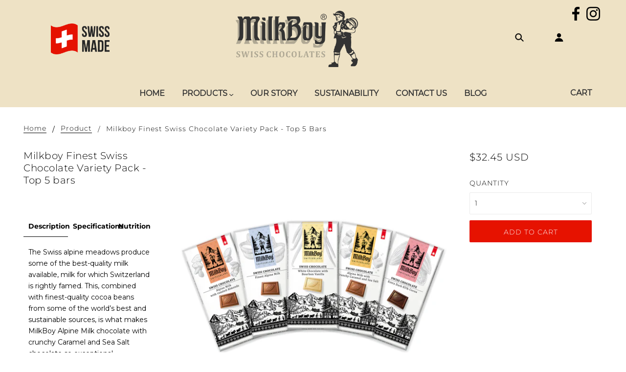

--- FILE ---
content_type: text/html; charset=utf-8
request_url: https://milkboy.com/fr/products/swiss-chocolates-variety-pack
body_size: 34956
content:
<!doctype html>
<!--[if (gt IE 9)|!(IE)]><!--> <html class="no-js" lang="fr"> <!--<![endif]-->

  <head>
    <!-- Blockshop Theme - Version 6.1.4 by Troop Themes - http://troopthemes.com/ -->
    <!-- Global site tag (gtag.js) - Google Ads: 10852274721 -->
<script async src="https://www.googletagmanager.com/gtag/js?id=AW-10852274721"></script>
<script>
  window.dataLayer = window.dataLayer || [];
  function gtag(){dataLayer.push(arguments);}
  gtag('js', new Date());

  gtag('config', 'AW-10852274721');
</script>

<meta name="google-site-verification" content="rn758ag1Es5yYJnCMVzEGxd5vMqdF2F5qcbSvk_vwXY" />
    <meta name="facebook-domain-verification" content="h5hpyzvfkurjmcolqz6n89asot8h07" />
    <meta charset="UTF-8">
    <meta http-equiv="X-UA-Compatible" content="IE=edge,chrome=1">
    <meta name="viewport" content="width=device-width, initial-scale=1.0, maximum-scale=5.0">
    
      <meta name="description" content="Milkboy Swiss Chocolates Variety Pack of Milk, Dark, &amp; White Chocolate Bars - 5 bars Pack. All 5 Types of Chocolate Included in this pack for glimpse of the authenticity and tastefulness.">
    

    

<meta property="og:site_name" content="Milkboy Swiss Chocolates">
<meta property="og:url" content="https://milkboy.com/fr/products/swiss-chocolates-variety-pack">
<meta property="og:title" content="Milkboy Finest Swiss Chocolate Variety Pack - Top 5 bars">
<meta property="og:type" content="product">
<meta property="og:description" content="Milkboy Swiss Chocolates Variety Pack of Milk, Dark, &amp; White Chocolate Bars - 5 bars Pack. All 5 Types of Chocolate Included in this pack for glimpse of the authenticity and tastefulness."><meta property="og:price:amount" content="32.45">
  <meta property="og:price:currency" content="USD"><meta property="og:image" content="http://milkboy.com/cdn/shop/products/MilkboyVarietyPack_1024x1024.jpg?v=1590068863">
<meta property="og:image:secure_url" content="https://milkboy.com/cdn/shop/products/MilkboyVarietyPack_1024x1024.jpg?v=1590068863">

<meta name="twitter:site" content="@">
<meta name="twitter:card" content="summary_large_image">
<meta name="twitter:title" content="Milkboy Finest Swiss Chocolate Variety Pack - Top 5 bars">
<meta name="twitter:description" content="Milkboy Swiss Chocolates Variety Pack of Milk, Dark, &amp; White Chocolate Bars - 5 bars Pack. All 5 Types of Chocolate Included in this pack for glimpse of the authenticity and tastefulness.">


    <link rel="canonical" href="https://milkboy.com/fr/products/swiss-chocolates-variety-pack">
    <link rel="preconnect" href="https://cdn.shopify.com">

    
      <link rel="shortcut icon" href="//milkboy.com/cdn/shop/files/favicon-16x16_32x32.png?v=1614307066" type="image/png">
    

    
      <title>Buy Finest Swiss Chocolate with Variety Pack Online @ Milkboy | Milkboy Swiss Chocolates</title>
    

    <script>window.performance && window.performance.mark && window.performance.mark('shopify.content_for_header.start');</script><meta id="shopify-digital-wallet" name="shopify-digital-wallet" content="/26272399445/digital_wallets/dialog">
<meta name="shopify-checkout-api-token" content="6b30d6b70ff457f350ca0bbbe99c5402">
<meta id="in-context-paypal-metadata" data-shop-id="26272399445" data-venmo-supported="false" data-environment="production" data-locale="fr_FR" data-paypal-v4="true" data-currency="USD">
<link rel="alternate" hreflang="x-default" href="https://milkboy.com/products/swiss-chocolates-variety-pack">
<link rel="alternate" hreflang="en" href="https://milkboy.com/products/swiss-chocolates-variety-pack">
<link rel="alternate" hreflang="fr" href="https://milkboy.com/fr/products/swiss-chocolates-variety-pack">
<link rel="alternate" type="application/json+oembed" href="https://milkboy.com/fr/products/swiss-chocolates-variety-pack.oembed">
<script async="async" src="/checkouts/internal/preloads.js?locale=fr-US"></script>
<link rel="preconnect" href="https://shop.app" crossorigin="anonymous">
<script async="async" src="https://shop.app/checkouts/internal/preloads.js?locale=fr-US&shop_id=26272399445" crossorigin="anonymous"></script>
<script id="apple-pay-shop-capabilities" type="application/json">{"shopId":26272399445,"countryCode":"US","currencyCode":"USD","merchantCapabilities":["supports3DS"],"merchantId":"gid:\/\/shopify\/Shop\/26272399445","merchantName":"Milkboy Swiss Chocolates","requiredBillingContactFields":["postalAddress","email"],"requiredShippingContactFields":["postalAddress","email"],"shippingType":"shipping","supportedNetworks":["visa","masterCard","amex","discover","elo","jcb"],"total":{"type":"pending","label":"Milkboy Swiss Chocolates","amount":"1.00"},"shopifyPaymentsEnabled":true,"supportsSubscriptions":true}</script>
<script id="shopify-features" type="application/json">{"accessToken":"6b30d6b70ff457f350ca0bbbe99c5402","betas":["rich-media-storefront-analytics"],"domain":"milkboy.com","predictiveSearch":true,"shopId":26272399445,"locale":"fr"}</script>
<script>var Shopify = Shopify || {};
Shopify.shop = "milkboy-swiss-chocolates.myshopify.com";
Shopify.locale = "fr";
Shopify.currency = {"active":"USD","rate":"1.0"};
Shopify.country = "US";
Shopify.theme = {"name":"Blockshop","id":80312369237,"schema_name":"Blockshop","schema_version":"6.1.4","theme_store_id":606,"role":"main"};
Shopify.theme.handle = "null";
Shopify.theme.style = {"id":null,"handle":null};
Shopify.cdnHost = "milkboy.com/cdn";
Shopify.routes = Shopify.routes || {};
Shopify.routes.root = "/fr/";</script>
<script type="module">!function(o){(o.Shopify=o.Shopify||{}).modules=!0}(window);</script>
<script>!function(o){function n(){var o=[];function n(){o.push(Array.prototype.slice.apply(arguments))}return n.q=o,n}var t=o.Shopify=o.Shopify||{};t.loadFeatures=n(),t.autoloadFeatures=n()}(window);</script>
<script>
  window.ShopifyPay = window.ShopifyPay || {};
  window.ShopifyPay.apiHost = "shop.app\/pay";
  window.ShopifyPay.redirectState = null;
</script>
<script id="shop-js-analytics" type="application/json">{"pageType":"product"}</script>
<script defer="defer" async type="module" src="//milkboy.com/cdn/shopifycloud/shop-js/modules/v2/client.init-shop-cart-sync_XvpUV7qp.fr.esm.js"></script>
<script defer="defer" async type="module" src="//milkboy.com/cdn/shopifycloud/shop-js/modules/v2/chunk.common_C2xzKNNs.esm.js"></script>
<script type="module">
  await import("//milkboy.com/cdn/shopifycloud/shop-js/modules/v2/client.init-shop-cart-sync_XvpUV7qp.fr.esm.js");
await import("//milkboy.com/cdn/shopifycloud/shop-js/modules/v2/chunk.common_C2xzKNNs.esm.js");

  window.Shopify.SignInWithShop?.initShopCartSync?.({"fedCMEnabled":true,"windoidEnabled":true});

</script>
<script>
  window.Shopify = window.Shopify || {};
  if (!window.Shopify.featureAssets) window.Shopify.featureAssets = {};
  window.Shopify.featureAssets['shop-js'] = {"shop-cart-sync":["modules/v2/client.shop-cart-sync_C66VAAYi.fr.esm.js","modules/v2/chunk.common_C2xzKNNs.esm.js"],"init-fed-cm":["modules/v2/client.init-fed-cm_By4eIqYa.fr.esm.js","modules/v2/chunk.common_C2xzKNNs.esm.js"],"shop-button":["modules/v2/client.shop-button_Bz0N9rYp.fr.esm.js","modules/v2/chunk.common_C2xzKNNs.esm.js"],"shop-cash-offers":["modules/v2/client.shop-cash-offers_B90ok608.fr.esm.js","modules/v2/chunk.common_C2xzKNNs.esm.js","modules/v2/chunk.modal_7MqWQJ87.esm.js"],"init-windoid":["modules/v2/client.init-windoid_CdJe_Ee3.fr.esm.js","modules/v2/chunk.common_C2xzKNNs.esm.js"],"shop-toast-manager":["modules/v2/client.shop-toast-manager_kCJHoUCw.fr.esm.js","modules/v2/chunk.common_C2xzKNNs.esm.js"],"init-shop-email-lookup-coordinator":["modules/v2/client.init-shop-email-lookup-coordinator_BPuRLqHy.fr.esm.js","modules/v2/chunk.common_C2xzKNNs.esm.js"],"init-shop-cart-sync":["modules/v2/client.init-shop-cart-sync_XvpUV7qp.fr.esm.js","modules/v2/chunk.common_C2xzKNNs.esm.js"],"avatar":["modules/v2/client.avatar_BTnouDA3.fr.esm.js"],"pay-button":["modules/v2/client.pay-button_CmFhG2BZ.fr.esm.js","modules/v2/chunk.common_C2xzKNNs.esm.js"],"init-customer-accounts":["modules/v2/client.init-customer-accounts_C5-IhKGM.fr.esm.js","modules/v2/client.shop-login-button_DrlPOW6Z.fr.esm.js","modules/v2/chunk.common_C2xzKNNs.esm.js","modules/v2/chunk.modal_7MqWQJ87.esm.js"],"init-shop-for-new-customer-accounts":["modules/v2/client.init-shop-for-new-customer-accounts_Cv1WqR1n.fr.esm.js","modules/v2/client.shop-login-button_DrlPOW6Z.fr.esm.js","modules/v2/chunk.common_C2xzKNNs.esm.js","modules/v2/chunk.modal_7MqWQJ87.esm.js"],"shop-login-button":["modules/v2/client.shop-login-button_DrlPOW6Z.fr.esm.js","modules/v2/chunk.common_C2xzKNNs.esm.js","modules/v2/chunk.modal_7MqWQJ87.esm.js"],"init-customer-accounts-sign-up":["modules/v2/client.init-customer-accounts-sign-up_Dqgdz3C3.fr.esm.js","modules/v2/client.shop-login-button_DrlPOW6Z.fr.esm.js","modules/v2/chunk.common_C2xzKNNs.esm.js","modules/v2/chunk.modal_7MqWQJ87.esm.js"],"shop-follow-button":["modules/v2/client.shop-follow-button_D7RRykwK.fr.esm.js","modules/v2/chunk.common_C2xzKNNs.esm.js","modules/v2/chunk.modal_7MqWQJ87.esm.js"],"checkout-modal":["modules/v2/client.checkout-modal_NILs_SXn.fr.esm.js","modules/v2/chunk.common_C2xzKNNs.esm.js","modules/v2/chunk.modal_7MqWQJ87.esm.js"],"lead-capture":["modules/v2/client.lead-capture_CSmE_fhP.fr.esm.js","modules/v2/chunk.common_C2xzKNNs.esm.js","modules/v2/chunk.modal_7MqWQJ87.esm.js"],"shop-login":["modules/v2/client.shop-login_CKcjyRl_.fr.esm.js","modules/v2/chunk.common_C2xzKNNs.esm.js","modules/v2/chunk.modal_7MqWQJ87.esm.js"],"payment-terms":["modules/v2/client.payment-terms_eoGasybT.fr.esm.js","modules/v2/chunk.common_C2xzKNNs.esm.js","modules/v2/chunk.modal_7MqWQJ87.esm.js"]};
</script>
<script>(function() {
  var isLoaded = false;
  function asyncLoad() {
    if (isLoaded) return;
    isLoaded = true;
    var urls = ["https:\/\/cdn.shopify.com\/s\/files\/1\/0262\/7239\/9445\/t\/2\/assets\/booster_eu_cookie_26272399445.js?v=1591190093\u0026shop=milkboy-swiss-chocolates.myshopify.com","https:\/\/chimpstatic.com\/mcjs-connected\/js\/users\/cc8c5825e952268fd1a47211f\/ca068defab0b4bcfcc8635c32.js?shop=milkboy-swiss-chocolates.myshopify.com","https:\/\/static.klaviyo.com\/onsite\/js\/UiwiwT\/klaviyo.js?company_id=UiwiwT\u0026shop=milkboy-swiss-chocolates.myshopify.com"];
    for (var i = 0; i < urls.length; i++) {
      var s = document.createElement('script');
      s.type = 'text/javascript';
      s.async = true;
      s.src = urls[i];
      var x = document.getElementsByTagName('script')[0];
      x.parentNode.insertBefore(s, x);
    }
  };
  if(window.attachEvent) {
    window.attachEvent('onload', asyncLoad);
  } else {
    window.addEventListener('load', asyncLoad, false);
  }
})();</script>
<script id="__st">var __st={"a":26272399445,"offset":-18000,"reqid":"d6745955-2cf4-4844-a933-f1c7ae0051db-1768769083","pageurl":"milkboy.com\/fr\/products\/swiss-chocolates-variety-pack","u":"d996b427b03a","p":"product","rtyp":"product","rid":4528683221077};</script>
<script>window.ShopifyPaypalV4VisibilityTracking = true;</script>
<script id="captcha-bootstrap">!function(){'use strict';const t='contact',e='account',n='new_comment',o=[[t,t],['blogs',n],['comments',n],[t,'customer']],c=[[e,'customer_login'],[e,'guest_login'],[e,'recover_customer_password'],[e,'create_customer']],r=t=>t.map((([t,e])=>`form[action*='/${t}']:not([data-nocaptcha='true']) input[name='form_type'][value='${e}']`)).join(','),a=t=>()=>t?[...document.querySelectorAll(t)].map((t=>t.form)):[];function s(){const t=[...o],e=r(t);return a(e)}const i='password',u='form_key',d=['recaptcha-v3-token','g-recaptcha-response','h-captcha-response',i],f=()=>{try{return window.sessionStorage}catch{return}},m='__shopify_v',_=t=>t.elements[u];function p(t,e,n=!1){try{const o=window.sessionStorage,c=JSON.parse(o.getItem(e)),{data:r}=function(t){const{data:e,action:n}=t;return t[m]||n?{data:e,action:n}:{data:t,action:n}}(c);for(const[e,n]of Object.entries(r))t.elements[e]&&(t.elements[e].value=n);n&&o.removeItem(e)}catch(o){console.error('form repopulation failed',{error:o})}}const l='form_type',E='cptcha';function T(t){t.dataset[E]=!0}const w=window,h=w.document,L='Shopify',v='ce_forms',y='captcha';let A=!1;((t,e)=>{const n=(g='f06e6c50-85a8-45c8-87d0-21a2b65856fe',I='https://cdn.shopify.com/shopifycloud/storefront-forms-hcaptcha/ce_storefront_forms_captcha_hcaptcha.v1.5.2.iife.js',D={infoText:'Protégé par hCaptcha',privacyText:'Confidentialité',termsText:'Conditions'},(t,e,n)=>{const o=w[L][v],c=o.bindForm;if(c)return c(t,g,e,D).then(n);var r;o.q.push([[t,g,e,D],n]),r=I,A||(h.body.append(Object.assign(h.createElement('script'),{id:'captcha-provider',async:!0,src:r})),A=!0)});var g,I,D;w[L]=w[L]||{},w[L][v]=w[L][v]||{},w[L][v].q=[],w[L][y]=w[L][y]||{},w[L][y].protect=function(t,e){n(t,void 0,e),T(t)},Object.freeze(w[L][y]),function(t,e,n,w,h,L){const[v,y,A,g]=function(t,e,n){const i=e?o:[],u=t?c:[],d=[...i,...u],f=r(d),m=r(i),_=r(d.filter((([t,e])=>n.includes(e))));return[a(f),a(m),a(_),s()]}(w,h,L),I=t=>{const e=t.target;return e instanceof HTMLFormElement?e:e&&e.form},D=t=>v().includes(t);t.addEventListener('submit',(t=>{const e=I(t);if(!e)return;const n=D(e)&&!e.dataset.hcaptchaBound&&!e.dataset.recaptchaBound,o=_(e),c=g().includes(e)&&(!o||!o.value);(n||c)&&t.preventDefault(),c&&!n&&(function(t){try{if(!f())return;!function(t){const e=f();if(!e)return;const n=_(t);if(!n)return;const o=n.value;o&&e.removeItem(o)}(t);const e=Array.from(Array(32),(()=>Math.random().toString(36)[2])).join('');!function(t,e){_(t)||t.append(Object.assign(document.createElement('input'),{type:'hidden',name:u})),t.elements[u].value=e}(t,e),function(t,e){const n=f();if(!n)return;const o=[...t.querySelectorAll(`input[type='${i}']`)].map((({name:t})=>t)),c=[...d,...o],r={};for(const[a,s]of new FormData(t).entries())c.includes(a)||(r[a]=s);n.setItem(e,JSON.stringify({[m]:1,action:t.action,data:r}))}(t,e)}catch(e){console.error('failed to persist form',e)}}(e),e.submit())}));const S=(t,e)=>{t&&!t.dataset[E]&&(n(t,e.some((e=>e===t))),T(t))};for(const o of['focusin','change'])t.addEventListener(o,(t=>{const e=I(t);D(e)&&S(e,y())}));const B=e.get('form_key'),M=e.get(l),P=B&&M;t.addEventListener('DOMContentLoaded',(()=>{const t=y();if(P)for(const e of t)e.elements[l].value===M&&p(e,B);[...new Set([...A(),...v().filter((t=>'true'===t.dataset.shopifyCaptcha))])].forEach((e=>S(e,t)))}))}(h,new URLSearchParams(w.location.search),n,t,e,['guest_login'])})(!0,!0)}();</script>
<script integrity="sha256-4kQ18oKyAcykRKYeNunJcIwy7WH5gtpwJnB7kiuLZ1E=" data-source-attribution="shopify.loadfeatures" defer="defer" src="//milkboy.com/cdn/shopifycloud/storefront/assets/storefront/load_feature-a0a9edcb.js" crossorigin="anonymous"></script>
<script crossorigin="anonymous" defer="defer" src="//milkboy.com/cdn/shopifycloud/storefront/assets/shopify_pay/storefront-65b4c6d7.js?v=20250812"></script>
<script data-source-attribution="shopify.dynamic_checkout.dynamic.init">var Shopify=Shopify||{};Shopify.PaymentButton=Shopify.PaymentButton||{isStorefrontPortableWallets:!0,init:function(){window.Shopify.PaymentButton.init=function(){};var t=document.createElement("script");t.src="https://milkboy.com/cdn/shopifycloud/portable-wallets/latest/portable-wallets.fr.js",t.type="module",document.head.appendChild(t)}};
</script>
<script data-source-attribution="shopify.dynamic_checkout.buyer_consent">
  function portableWalletsHideBuyerConsent(e){var t=document.getElementById("shopify-buyer-consent"),n=document.getElementById("shopify-subscription-policy-button");t&&n&&(t.classList.add("hidden"),t.setAttribute("aria-hidden","true"),n.removeEventListener("click",e))}function portableWalletsShowBuyerConsent(e){var t=document.getElementById("shopify-buyer-consent"),n=document.getElementById("shopify-subscription-policy-button");t&&n&&(t.classList.remove("hidden"),t.removeAttribute("aria-hidden"),n.addEventListener("click",e))}window.Shopify?.PaymentButton&&(window.Shopify.PaymentButton.hideBuyerConsent=portableWalletsHideBuyerConsent,window.Shopify.PaymentButton.showBuyerConsent=portableWalletsShowBuyerConsent);
</script>
<script data-source-attribution="shopify.dynamic_checkout.cart.bootstrap">document.addEventListener("DOMContentLoaded",(function(){function t(){return document.querySelector("shopify-accelerated-checkout-cart, shopify-accelerated-checkout")}if(t())Shopify.PaymentButton.init();else{new MutationObserver((function(e,n){t()&&(Shopify.PaymentButton.init(),n.disconnect())})).observe(document.body,{childList:!0,subtree:!0})}}));
</script>
<link id="shopify-accelerated-checkout-styles" rel="stylesheet" media="screen" href="https://milkboy.com/cdn/shopifycloud/portable-wallets/latest/accelerated-checkout-backwards-compat.css" crossorigin="anonymous">
<style id="shopify-accelerated-checkout-cart">
        #shopify-buyer-consent {
  margin-top: 1em;
  display: inline-block;
  width: 100%;
}

#shopify-buyer-consent.hidden {
  display: none;
}

#shopify-subscription-policy-button {
  background: none;
  border: none;
  padding: 0;
  text-decoration: underline;
  font-size: inherit;
  cursor: pointer;
}

#shopify-subscription-policy-button::before {
  box-shadow: none;
}

      </style>

<script>window.performance && window.performance.mark && window.performance.mark('shopify.content_for_header.end');</script>
    

    








<style>
  
  @font-face {
  font-family: Montserrat;
  font-weight: 300;
  font-style: normal;
  font-display: swap;
  src: url("//milkboy.com/cdn/fonts/montserrat/montserrat_n3.29e699231893fd243e1620595067294bb067ba2a.woff2") format("woff2"),
       url("//milkboy.com/cdn/fonts/montserrat/montserrat_n3.64ed56f012a53c08a49d49bd7e0c8d2f46119150.woff") format("woff");
}


  
  
    @font-face {
  font-family: Montserrat;
  font-weight: 400;
  font-style: normal;
  font-display: swap;
  src: url("//milkboy.com/cdn/fonts/montserrat/montserrat_n4.81949fa0ac9fd2021e16436151e8eaa539321637.woff2") format("woff2"),
       url("//milkboy.com/cdn/fonts/montserrat/montserrat_n4.a6c632ca7b62da89c3594789ba828388aac693fe.woff") format("woff");
}

  

  
  @font-face {
  font-family: Montserrat;
  font-weight: 300;
  font-style: normal;
  font-display: swap;
  src: url("//milkboy.com/cdn/fonts/montserrat/montserrat_n3.29e699231893fd243e1620595067294bb067ba2a.woff2") format("woff2"),
       url("//milkboy.com/cdn/fonts/montserrat/montserrat_n3.64ed56f012a53c08a49d49bd7e0c8d2f46119150.woff") format("woff");
}


  
  
    @font-face {
  font-family: Montserrat;
  font-weight: 400;
  font-style: normal;
  font-display: swap;
  src: url("//milkboy.com/cdn/fonts/montserrat/montserrat_n4.81949fa0ac9fd2021e16436151e8eaa539321637.woff2") format("woff2"),
       url("//milkboy.com/cdn/fonts/montserrat/montserrat_n4.a6c632ca7b62da89c3594789ba828388aac693fe.woff") format("woff");
}

  

  
  @font-face {
  font-family: Montserrat;
  font-weight: 400;
  font-style: normal;
  font-display: swap;
  src: url("//milkboy.com/cdn/fonts/montserrat/montserrat_n4.81949fa0ac9fd2021e16436151e8eaa539321637.woff2") format("woff2"),
       url("//milkboy.com/cdn/fonts/montserrat/montserrat_n4.a6c632ca7b62da89c3594789ba828388aac693fe.woff") format("woff");
}


  
  
    @font-face {
  font-family: Montserrat;
  font-weight: 700;
  font-style: normal;
  font-display: swap;
  src: url("//milkboy.com/cdn/fonts/montserrat/montserrat_n7.3c434e22befd5c18a6b4afadb1e3d77c128c7939.woff2") format("woff2"),
       url("//milkboy.com/cdn/fonts/montserrat/montserrat_n7.5d9fa6e2cae713c8fb539a9876489d86207fe957.woff") format("woff");
}

  

  
  
    @font-face {
  font-family: Montserrat;
  font-weight: 400;
  font-style: italic;
  font-display: swap;
  src: url("//milkboy.com/cdn/fonts/montserrat/montserrat_i4.5a4ea298b4789e064f62a29aafc18d41f09ae59b.woff2") format("woff2"),
       url("//milkboy.com/cdn/fonts/montserrat/montserrat_i4.072b5869c5e0ed5b9d2021e4c2af132e16681ad2.woff") format("woff");
}

  

  
  
    @font-face {
  font-family: Montserrat;
  font-weight: 700;
  font-style: italic;
  font-display: swap;
  src: url("//milkboy.com/cdn/fonts/montserrat/montserrat_i7.a0d4a463df4f146567d871890ffb3c80408e7732.woff2") format("woff2"),
       url("//milkboy.com/cdn/fonts/montserrat/montserrat_i7.f6ec9f2a0681acc6f8152c40921d2a4d2e1a2c78.woff") format("woff");
}

  
</style>



    <style>
  :root {
    
  --font--section-heading--size: 20px;
  --font--block-heading--size: 16px;
  --font--heading--uppercase: normal;
  --font--paragraph--size: 14px;

  --font--heading--family: Montserrat, sans-serif;
  --font--heading--weight: 300;
  --font--heading--normal-weight: 400;
  --font--heading--style: normal;

  --font--accent--family: Montserrat, sans-serif;
  --font--accent--weight: 300;
  --font--accent--style: normal;

  --font--paragraph--family: Montserrat, sans-serif;
  --font--paragraph--weight: 400;
  --font--paragraph--style: normal;
  --font--bolder-paragraph--weight: 700;

  --image--loading-animation: url('//milkboy.com/cdn/shop/t/2/assets/AjaxLoader.gif?v=66431031005733996371577325811');
  --image--grabbing-icon: url('//milkboy.com/cdn/shop/t/2/assets/grabbing.png?v=162995541551579154171577325811');



    --image--popup: url('//milkboy.com/cdn/shopifycloud/storefront/assets/no-image-2048-a2addb12_1200x.gif');

    --color--accent: #fff8d9;
    --color-text: #000000;
    --color-page-bg: #ffffff;
    --color-panel-bg: #f7f7f7;
    --color-border: #ebebeb;
    --color-error: #651414;
    --color-button: #ffffff;
    --color-button-bg: #e61200;
    --color--body--light: #303030;
    --color--alternative: #ffffff;
    --color-header: #000000;
    --color-header-bg: #eee2c5;
    --color-menubar: #000000;
    --color-cart: #000000;
    --color-footer: #000000;
    --color-footer-bg: #f7f7f7;
    --color-slider-caption: #000000;
    --color-slider-caption-bg: #ffffff;
    --color-slider-button: #f7f7f7;
    --color-slider-button-bg: #000000;
    --color-slider-button-hover-bg: #999999;
    --color-slider-nav: #444444;
    --color-product-slider-bg: #ffffff;
    --color-featured-promo-bg: #f7f7f7;
    --color-social-feed-bg: #ffffff;
    --color-grid-sale: #ffffff;
    --color-grid-sale-bg: #444444;
    --color-grid-sold-out: #ffffff;
    --color-grid-sold-out-bg: #cccccc;
    --color-tabs-accordions: #e12222;
  }
</style>

    <link href="//milkboy.com/cdn/shop/t/2/assets/theme.scss.css?v=54331057162048163871625732799" rel="stylesheet" type="text/css" media="all" />
    <link href="//milkboy.com/cdn/shop/t/2/assets/theme--customizations.scss.css?v=20513876081043697281577325822" rel="stylesheet" type="text/css" media="all" />
    <link href="//milkboy.com/cdn/shop/t/2/assets/custom.css?v=59736944062592636371614690342" rel="stylesheet" type="text/css" media="all" />
    <link href="//milkboy.com/cdn/shop/t/2/assets/slick.css?v=72376615944862524581581490098" rel="stylesheet" type="text/css" media="all" />
    <link href="//milkboy.com/cdn/shop/t/2/assets/slick-theme.css?v=184027137995776129721581673635" rel="stylesheet" type="text/css" media="all" />
    <link href="//milkboy.com/cdn/shop/t/2/assets/flickity.css?v=83212630217160182411581508391" rel="stylesheet" type="text/css" media="all" />
    <link href="//milkboy.com/cdn/shop/t/2/assets/jquery.bxslider.css?v=53388802254237492711581592581" rel="stylesheet" type="text/css" media="all" />
    <link href="//milkboy.com/cdn/shop/t/2/assets/aos.css?v=171440860698160758581581918624" rel="stylesheet" type="text/css" media="all" />

    <!-- >= IE 11 -->
    <style>
      @media screen and (-ms-high-contrast: active), (-ms-high-contrast: none) {
        .header--currency select {
          width: 80px;
          padding-right: 10px;
        }
      }
    </style>

    <script>
  var general_external_links_enabled = true,
  general_scroll_to_active_item = true,
  shop_url = 'https://milkboy.com',
  shop_money_format = '${{amount}} USD',
  currency_switcher_enabled = false,
  popup_config = {
    enabled               : false,
    test_mode             : false,
    newsletter_enabled    : false,
    social_icons_enabled  : false,
    show_image_enabled    : '',
    image_link            : "",
    seconds_until         : 3,

    
    

    page_content          : '',
    days_until            : '7',
    storage_key           : 'troop_popup_storage'
  };

  popup_config.show_image_enabled = popup_config.show_image_enabled > 0 ? true : false;

  // newer naming convention
  var theme = {};
  theme.settings = {};
  theme.translation = {}; // refactor to pluralised
  theme.translations = {};
  theme.classes = {};
  theme.utils = {};
  theme.templates = {};
  theme.partials = {};
  theme.shop_currency = 'USD';

  theme.settings.currency_switcher_enabled = false;
  theme.settings.cart_type = 'page';
  theme.translation.newsletter_email_blank = 'Email field is blank';
  theme.translations.cart_item = 'Item';
  theme.translations.cart_items = 'Items';
  theme.preload_image = '//milkboy.com/cdn/shop/t/2/assets/popup.jpg?4086';

  
    Shopify.money_format = "${{amount}}";
    Shopify.money_with_currency_format = "${{amount}} USD";
  

  // LazySizes
  window.lazySizesConfig = window.lazySizesConfig || {};
  window.lazySizesConfig.expand = 1200;
  window.lazySizesConfig.loadMode = 3;
  window.lazySizesConfig.ricTimeout = 50;
</script>

    <script src="//milkboy.com/cdn/shop/t/2/assets/lazysizes.min.js?v=89211285363418916191577325812" type="text/javascript"></script>

    

    <script src="//milkboy.com/cdn/shop/t/2/assets/theme.min.js?v=99227867684353710001581590007" type="text/javascript"></script>
    <script src="//milkboy.com/cdn/shop/t/2/assets/jquery.bxslider.js?v=91916249758343317881581592594" type="text/javascript"></script>
    <script src="//milkboy.com/cdn/shop/t/2/assets/aos.js?v=90494958484447784991581918632" type="text/javascript"></script>
    



<!-- BEGIN app block: shopify://apps/klaviyo-email-marketing-sms/blocks/klaviyo-onsite-embed/2632fe16-c075-4321-a88b-50b567f42507 -->















  <script>
    window.klaviyoReviewsProductDesignMode = false
  </script>







<!-- END app block --><script src="https://cdn.shopify.com/extensions/8d2c31d3-a828-4daf-820f-80b7f8e01c39/nova-eu-cookie-bar-gdpr-4/assets/nova-cookie-app-embed.js" type="text/javascript" defer="defer"></script>
<link href="https://cdn.shopify.com/extensions/8d2c31d3-a828-4daf-820f-80b7f8e01c39/nova-eu-cookie-bar-gdpr-4/assets/nova-cookie.css" rel="stylesheet" type="text/css" media="all">
<link href="https://monorail-edge.shopifysvc.com" rel="dns-prefetch">
<script>(function(){if ("sendBeacon" in navigator && "performance" in window) {try {var session_token_from_headers = performance.getEntriesByType('navigation')[0].serverTiming.find(x => x.name == '_s').description;} catch {var session_token_from_headers = undefined;}var session_cookie_matches = document.cookie.match(/_shopify_s=([^;]*)/);var session_token_from_cookie = session_cookie_matches && session_cookie_matches.length === 2 ? session_cookie_matches[1] : "";var session_token = session_token_from_headers || session_token_from_cookie || "";function handle_abandonment_event(e) {var entries = performance.getEntries().filter(function(entry) {return /monorail-edge.shopifysvc.com/.test(entry.name);});if (!window.abandonment_tracked && entries.length === 0) {window.abandonment_tracked = true;var currentMs = Date.now();var navigation_start = performance.timing.navigationStart;var payload = {shop_id: 26272399445,url: window.location.href,navigation_start,duration: currentMs - navigation_start,session_token,page_type: "product"};window.navigator.sendBeacon("https://monorail-edge.shopifysvc.com/v1/produce", JSON.stringify({schema_id: "online_store_buyer_site_abandonment/1.1",payload: payload,metadata: {event_created_at_ms: currentMs,event_sent_at_ms: currentMs}}));}}window.addEventListener('pagehide', handle_abandonment_event);}}());</script>
<script id="web-pixels-manager-setup">(function e(e,d,r,n,o){if(void 0===o&&(o={}),!Boolean(null===(a=null===(i=window.Shopify)||void 0===i?void 0:i.analytics)||void 0===a?void 0:a.replayQueue)){var i,a;window.Shopify=window.Shopify||{};var t=window.Shopify;t.analytics=t.analytics||{};var s=t.analytics;s.replayQueue=[],s.publish=function(e,d,r){return s.replayQueue.push([e,d,r]),!0};try{self.performance.mark("wpm:start")}catch(e){}var l=function(){var e={modern:/Edge?\/(1{2}[4-9]|1[2-9]\d|[2-9]\d{2}|\d{4,})\.\d+(\.\d+|)|Firefox\/(1{2}[4-9]|1[2-9]\d|[2-9]\d{2}|\d{4,})\.\d+(\.\d+|)|Chrom(ium|e)\/(9{2}|\d{3,})\.\d+(\.\d+|)|(Maci|X1{2}).+ Version\/(15\.\d+|(1[6-9]|[2-9]\d|\d{3,})\.\d+)([,.]\d+|)( \(\w+\)|)( Mobile\/\w+|) Safari\/|Chrome.+OPR\/(9{2}|\d{3,})\.\d+\.\d+|(CPU[ +]OS|iPhone[ +]OS|CPU[ +]iPhone|CPU IPhone OS|CPU iPad OS)[ +]+(15[._]\d+|(1[6-9]|[2-9]\d|\d{3,})[._]\d+)([._]\d+|)|Android:?[ /-](13[3-9]|1[4-9]\d|[2-9]\d{2}|\d{4,})(\.\d+|)(\.\d+|)|Android.+Firefox\/(13[5-9]|1[4-9]\d|[2-9]\d{2}|\d{4,})\.\d+(\.\d+|)|Android.+Chrom(ium|e)\/(13[3-9]|1[4-9]\d|[2-9]\d{2}|\d{4,})\.\d+(\.\d+|)|SamsungBrowser\/([2-9]\d|\d{3,})\.\d+/,legacy:/Edge?\/(1[6-9]|[2-9]\d|\d{3,})\.\d+(\.\d+|)|Firefox\/(5[4-9]|[6-9]\d|\d{3,})\.\d+(\.\d+|)|Chrom(ium|e)\/(5[1-9]|[6-9]\d|\d{3,})\.\d+(\.\d+|)([\d.]+$|.*Safari\/(?![\d.]+ Edge\/[\d.]+$))|(Maci|X1{2}).+ Version\/(10\.\d+|(1[1-9]|[2-9]\d|\d{3,})\.\d+)([,.]\d+|)( \(\w+\)|)( Mobile\/\w+|) Safari\/|Chrome.+OPR\/(3[89]|[4-9]\d|\d{3,})\.\d+\.\d+|(CPU[ +]OS|iPhone[ +]OS|CPU[ +]iPhone|CPU IPhone OS|CPU iPad OS)[ +]+(10[._]\d+|(1[1-9]|[2-9]\d|\d{3,})[._]\d+)([._]\d+|)|Android:?[ /-](13[3-9]|1[4-9]\d|[2-9]\d{2}|\d{4,})(\.\d+|)(\.\d+|)|Mobile Safari.+OPR\/([89]\d|\d{3,})\.\d+\.\d+|Android.+Firefox\/(13[5-9]|1[4-9]\d|[2-9]\d{2}|\d{4,})\.\d+(\.\d+|)|Android.+Chrom(ium|e)\/(13[3-9]|1[4-9]\d|[2-9]\d{2}|\d{4,})\.\d+(\.\d+|)|Android.+(UC? ?Browser|UCWEB|U3)[ /]?(15\.([5-9]|\d{2,})|(1[6-9]|[2-9]\d|\d{3,})\.\d+)\.\d+|SamsungBrowser\/(5\.\d+|([6-9]|\d{2,})\.\d+)|Android.+MQ{2}Browser\/(14(\.(9|\d{2,})|)|(1[5-9]|[2-9]\d|\d{3,})(\.\d+|))(\.\d+|)|K[Aa][Ii]OS\/(3\.\d+|([4-9]|\d{2,})\.\d+)(\.\d+|)/},d=e.modern,r=e.legacy,n=navigator.userAgent;return n.match(d)?"modern":n.match(r)?"legacy":"unknown"}(),u="modern"===l?"modern":"legacy",c=(null!=n?n:{modern:"",legacy:""})[u],f=function(e){return[e.baseUrl,"/wpm","/b",e.hashVersion,"modern"===e.buildTarget?"m":"l",".js"].join("")}({baseUrl:d,hashVersion:r,buildTarget:u}),m=function(e){var d=e.version,r=e.bundleTarget,n=e.surface,o=e.pageUrl,i=e.monorailEndpoint;return{emit:function(e){var a=e.status,t=e.errorMsg,s=(new Date).getTime(),l=JSON.stringify({metadata:{event_sent_at_ms:s},events:[{schema_id:"web_pixels_manager_load/3.1",payload:{version:d,bundle_target:r,page_url:o,status:a,surface:n,error_msg:t},metadata:{event_created_at_ms:s}}]});if(!i)return console&&console.warn&&console.warn("[Web Pixels Manager] No Monorail endpoint provided, skipping logging."),!1;try{return self.navigator.sendBeacon.bind(self.navigator)(i,l)}catch(e){}var u=new XMLHttpRequest;try{return u.open("POST",i,!0),u.setRequestHeader("Content-Type","text/plain"),u.send(l),!0}catch(e){return console&&console.warn&&console.warn("[Web Pixels Manager] Got an unhandled error while logging to Monorail."),!1}}}}({version:r,bundleTarget:l,surface:e.surface,pageUrl:self.location.href,monorailEndpoint:e.monorailEndpoint});try{o.browserTarget=l,function(e){var d=e.src,r=e.async,n=void 0===r||r,o=e.onload,i=e.onerror,a=e.sri,t=e.scriptDataAttributes,s=void 0===t?{}:t,l=document.createElement("script"),u=document.querySelector("head"),c=document.querySelector("body");if(l.async=n,l.src=d,a&&(l.integrity=a,l.crossOrigin="anonymous"),s)for(var f in s)if(Object.prototype.hasOwnProperty.call(s,f))try{l.dataset[f]=s[f]}catch(e){}if(o&&l.addEventListener("load",o),i&&l.addEventListener("error",i),u)u.appendChild(l);else{if(!c)throw new Error("Did not find a head or body element to append the script");c.appendChild(l)}}({src:f,async:!0,onload:function(){if(!function(){var e,d;return Boolean(null===(d=null===(e=window.Shopify)||void 0===e?void 0:e.analytics)||void 0===d?void 0:d.initialized)}()){var d=window.webPixelsManager.init(e)||void 0;if(d){var r=window.Shopify.analytics;r.replayQueue.forEach((function(e){var r=e[0],n=e[1],o=e[2];d.publishCustomEvent(r,n,o)})),r.replayQueue=[],r.publish=d.publishCustomEvent,r.visitor=d.visitor,r.initialized=!0}}},onerror:function(){return m.emit({status:"failed",errorMsg:"".concat(f," has failed to load")})},sri:function(e){var d=/^sha384-[A-Za-z0-9+/=]+$/;return"string"==typeof e&&d.test(e)}(c)?c:"",scriptDataAttributes:o}),m.emit({status:"loading"})}catch(e){m.emit({status:"failed",errorMsg:(null==e?void 0:e.message)||"Unknown error"})}}})({shopId: 26272399445,storefrontBaseUrl: "https://milkboy.com",extensionsBaseUrl: "https://extensions.shopifycdn.com/cdn/shopifycloud/web-pixels-manager",monorailEndpoint: "https://monorail-edge.shopifysvc.com/unstable/produce_batch",surface: "storefront-renderer",enabledBetaFlags: ["2dca8a86"],webPixelsConfigList: [{"id":"1097498709","configuration":"{\"accountID\":\"UiwiwT\",\"webPixelConfig\":\"eyJlbmFibGVBZGRlZFRvQ2FydEV2ZW50cyI6IHRydWV9\"}","eventPayloadVersion":"v1","runtimeContext":"STRICT","scriptVersion":"524f6c1ee37bacdca7657a665bdca589","type":"APP","apiClientId":123074,"privacyPurposes":["ANALYTICS","MARKETING"],"dataSharingAdjustments":{"protectedCustomerApprovalScopes":["read_customer_address","read_customer_email","read_customer_name","read_customer_personal_data","read_customer_phone"]}},{"id":"400359509","configuration":"{\"pixelCode\":\"D0RHHH3C77U5N3RJ44VG\"}","eventPayloadVersion":"v1","runtimeContext":"STRICT","scriptVersion":"22e92c2ad45662f435e4801458fb78cc","type":"APP","apiClientId":4383523,"privacyPurposes":["ANALYTICS","MARKETING","SALE_OF_DATA"],"dataSharingAdjustments":{"protectedCustomerApprovalScopes":["read_customer_address","read_customer_email","read_customer_name","read_customer_personal_data","read_customer_phone"]}},{"id":"90734677","configuration":"{\"pixel_id\":\"385718183345161\",\"pixel_type\":\"facebook_pixel\",\"metaapp_system_user_token\":\"-\"}","eventPayloadVersion":"v1","runtimeContext":"OPEN","scriptVersion":"ca16bc87fe92b6042fbaa3acc2fbdaa6","type":"APP","apiClientId":2329312,"privacyPurposes":["ANALYTICS","MARKETING","SALE_OF_DATA"],"dataSharingAdjustments":{"protectedCustomerApprovalScopes":["read_customer_address","read_customer_email","read_customer_name","read_customer_personal_data","read_customer_phone"]}},{"id":"56098901","eventPayloadVersion":"v1","runtimeContext":"LAX","scriptVersion":"1","type":"CUSTOM","privacyPurposes":["ANALYTICS"],"name":"Google Analytics tag (migrated)"},{"id":"shopify-app-pixel","configuration":"{}","eventPayloadVersion":"v1","runtimeContext":"STRICT","scriptVersion":"0450","apiClientId":"shopify-pixel","type":"APP","privacyPurposes":["ANALYTICS","MARKETING"]},{"id":"shopify-custom-pixel","eventPayloadVersion":"v1","runtimeContext":"LAX","scriptVersion":"0450","apiClientId":"shopify-pixel","type":"CUSTOM","privacyPurposes":["ANALYTICS","MARKETING"]}],isMerchantRequest: false,initData: {"shop":{"name":"Milkboy Swiss Chocolates","paymentSettings":{"currencyCode":"USD"},"myshopifyDomain":"milkboy-swiss-chocolates.myshopify.com","countryCode":"US","storefrontUrl":"https:\/\/milkboy.com\/fr"},"customer":null,"cart":null,"checkout":null,"productVariants":[{"price":{"amount":32.45,"currencyCode":"USD"},"product":{"title":"Milkboy Finest Swiss Chocolate Variety Pack - Top 5 bars","vendor":"Milkboy Swiss Chocolates","id":"4528683221077","untranslatedTitle":"Milkboy Finest Swiss Chocolate Variety Pack - Top 5 bars","url":"\/fr\/products\/swiss-chocolates-variety-pack","type":"Chocolate bar"},"id":"31772912844885","image":{"src":"\/\/milkboy.com\/cdn\/shop\/products\/MilkboyVarietyPack.jpg?v=1590068863"},"sku":"MBVAR-100x5","title":"Default Title","untranslatedTitle":"Default Title"}],"purchasingCompany":null},},"https://milkboy.com/cdn","fcfee988w5aeb613cpc8e4bc33m6693e112",{"modern":"","legacy":""},{"shopId":"26272399445","storefrontBaseUrl":"https:\/\/milkboy.com","extensionBaseUrl":"https:\/\/extensions.shopifycdn.com\/cdn\/shopifycloud\/web-pixels-manager","surface":"storefront-renderer","enabledBetaFlags":"[\"2dca8a86\"]","isMerchantRequest":"false","hashVersion":"fcfee988w5aeb613cpc8e4bc33m6693e112","publish":"custom","events":"[[\"page_viewed\",{}],[\"product_viewed\",{\"productVariant\":{\"price\":{\"amount\":32.45,\"currencyCode\":\"USD\"},\"product\":{\"title\":\"Milkboy Finest Swiss Chocolate Variety Pack - Top 5 bars\",\"vendor\":\"Milkboy Swiss Chocolates\",\"id\":\"4528683221077\",\"untranslatedTitle\":\"Milkboy Finest Swiss Chocolate Variety Pack - Top 5 bars\",\"url\":\"\/fr\/products\/swiss-chocolates-variety-pack\",\"type\":\"Chocolate bar\"},\"id\":\"31772912844885\",\"image\":{\"src\":\"\/\/milkboy.com\/cdn\/shop\/products\/MilkboyVarietyPack.jpg?v=1590068863\"},\"sku\":\"MBVAR-100x5\",\"title\":\"Default Title\",\"untranslatedTitle\":\"Default Title\"}}]]"});</script><script>
  window.ShopifyAnalytics = window.ShopifyAnalytics || {};
  window.ShopifyAnalytics.meta = window.ShopifyAnalytics.meta || {};
  window.ShopifyAnalytics.meta.currency = 'USD';
  var meta = {"product":{"id":4528683221077,"gid":"gid:\/\/shopify\/Product\/4528683221077","vendor":"Milkboy Swiss Chocolates","type":"Chocolate bar","handle":"swiss-chocolates-variety-pack","variants":[{"id":31772912844885,"price":3245,"name":"Milkboy Finest Swiss Chocolate Variety Pack - Top 5 bars","public_title":null,"sku":"MBVAR-100x5"}],"remote":false},"page":{"pageType":"product","resourceType":"product","resourceId":4528683221077,"requestId":"d6745955-2cf4-4844-a933-f1c7ae0051db-1768769083"}};
  for (var attr in meta) {
    window.ShopifyAnalytics.meta[attr] = meta[attr];
  }
</script>
<script class="analytics">
  (function () {
    var customDocumentWrite = function(content) {
      var jquery = null;

      if (window.jQuery) {
        jquery = window.jQuery;
      } else if (window.Checkout && window.Checkout.$) {
        jquery = window.Checkout.$;
      }

      if (jquery) {
        jquery('body').append(content);
      }
    };

    var hasLoggedConversion = function(token) {
      if (token) {
        return document.cookie.indexOf('loggedConversion=' + token) !== -1;
      }
      return false;
    }

    var setCookieIfConversion = function(token) {
      if (token) {
        var twoMonthsFromNow = new Date(Date.now());
        twoMonthsFromNow.setMonth(twoMonthsFromNow.getMonth() + 2);

        document.cookie = 'loggedConversion=' + token + '; expires=' + twoMonthsFromNow;
      }
    }

    var trekkie = window.ShopifyAnalytics.lib = window.trekkie = window.trekkie || [];
    if (trekkie.integrations) {
      return;
    }
    trekkie.methods = [
      'identify',
      'page',
      'ready',
      'track',
      'trackForm',
      'trackLink'
    ];
    trekkie.factory = function(method) {
      return function() {
        var args = Array.prototype.slice.call(arguments);
        args.unshift(method);
        trekkie.push(args);
        return trekkie;
      };
    };
    for (var i = 0; i < trekkie.methods.length; i++) {
      var key = trekkie.methods[i];
      trekkie[key] = trekkie.factory(key);
    }
    trekkie.load = function(config) {
      trekkie.config = config || {};
      trekkie.config.initialDocumentCookie = document.cookie;
      var first = document.getElementsByTagName('script')[0];
      var script = document.createElement('script');
      script.type = 'text/javascript';
      script.onerror = function(e) {
        var scriptFallback = document.createElement('script');
        scriptFallback.type = 'text/javascript';
        scriptFallback.onerror = function(error) {
                var Monorail = {
      produce: function produce(monorailDomain, schemaId, payload) {
        var currentMs = new Date().getTime();
        var event = {
          schema_id: schemaId,
          payload: payload,
          metadata: {
            event_created_at_ms: currentMs,
            event_sent_at_ms: currentMs
          }
        };
        return Monorail.sendRequest("https://" + monorailDomain + "/v1/produce", JSON.stringify(event));
      },
      sendRequest: function sendRequest(endpointUrl, payload) {
        // Try the sendBeacon API
        if (window && window.navigator && typeof window.navigator.sendBeacon === 'function' && typeof window.Blob === 'function' && !Monorail.isIos12()) {
          var blobData = new window.Blob([payload], {
            type: 'text/plain'
          });

          if (window.navigator.sendBeacon(endpointUrl, blobData)) {
            return true;
          } // sendBeacon was not successful

        } // XHR beacon

        var xhr = new XMLHttpRequest();

        try {
          xhr.open('POST', endpointUrl);
          xhr.setRequestHeader('Content-Type', 'text/plain');
          xhr.send(payload);
        } catch (e) {
          console.log(e);
        }

        return false;
      },
      isIos12: function isIos12() {
        return window.navigator.userAgent.lastIndexOf('iPhone; CPU iPhone OS 12_') !== -1 || window.navigator.userAgent.lastIndexOf('iPad; CPU OS 12_') !== -1;
      }
    };
    Monorail.produce('monorail-edge.shopifysvc.com',
      'trekkie_storefront_load_errors/1.1',
      {shop_id: 26272399445,
      theme_id: 80312369237,
      app_name: "storefront",
      context_url: window.location.href,
      source_url: "//milkboy.com/cdn/s/trekkie.storefront.cd680fe47e6c39ca5d5df5f0a32d569bc48c0f27.min.js"});

        };
        scriptFallback.async = true;
        scriptFallback.src = '//milkboy.com/cdn/s/trekkie.storefront.cd680fe47e6c39ca5d5df5f0a32d569bc48c0f27.min.js';
        first.parentNode.insertBefore(scriptFallback, first);
      };
      script.async = true;
      script.src = '//milkboy.com/cdn/s/trekkie.storefront.cd680fe47e6c39ca5d5df5f0a32d569bc48c0f27.min.js';
      first.parentNode.insertBefore(script, first);
    };
    trekkie.load(
      {"Trekkie":{"appName":"storefront","development":false,"defaultAttributes":{"shopId":26272399445,"isMerchantRequest":null,"themeId":80312369237,"themeCityHash":"17725739615846267992","contentLanguage":"fr","currency":"USD","eventMetadataId":"a14af852-958b-4809-81da-e6944951c493"},"isServerSideCookieWritingEnabled":true,"monorailRegion":"shop_domain","enabledBetaFlags":["65f19447"]},"Session Attribution":{},"S2S":{"facebookCapiEnabled":true,"source":"trekkie-storefront-renderer","apiClientId":580111}}
    );

    var loaded = false;
    trekkie.ready(function() {
      if (loaded) return;
      loaded = true;

      window.ShopifyAnalytics.lib = window.trekkie;

      var originalDocumentWrite = document.write;
      document.write = customDocumentWrite;
      try { window.ShopifyAnalytics.merchantGoogleAnalytics.call(this); } catch(error) {};
      document.write = originalDocumentWrite;

      window.ShopifyAnalytics.lib.page(null,{"pageType":"product","resourceType":"product","resourceId":4528683221077,"requestId":"d6745955-2cf4-4844-a933-f1c7ae0051db-1768769083","shopifyEmitted":true});

      var match = window.location.pathname.match(/checkouts\/(.+)\/(thank_you|post_purchase)/)
      var token = match? match[1]: undefined;
      if (!hasLoggedConversion(token)) {
        setCookieIfConversion(token);
        window.ShopifyAnalytics.lib.track("Viewed Product",{"currency":"USD","variantId":31772912844885,"productId":4528683221077,"productGid":"gid:\/\/shopify\/Product\/4528683221077","name":"Milkboy Finest Swiss Chocolate Variety Pack - Top 5 bars","price":"32.45","sku":"MBVAR-100x5","brand":"Milkboy Swiss Chocolates","variant":null,"category":"Chocolate bar","nonInteraction":true,"remote":false},undefined,undefined,{"shopifyEmitted":true});
      window.ShopifyAnalytics.lib.track("monorail:\/\/trekkie_storefront_viewed_product\/1.1",{"currency":"USD","variantId":31772912844885,"productId":4528683221077,"productGid":"gid:\/\/shopify\/Product\/4528683221077","name":"Milkboy Finest Swiss Chocolate Variety Pack - Top 5 bars","price":"32.45","sku":"MBVAR-100x5","brand":"Milkboy Swiss Chocolates","variant":null,"category":"Chocolate bar","nonInteraction":true,"remote":false,"referer":"https:\/\/milkboy.com\/fr\/products\/swiss-chocolates-variety-pack"});
      }
    });


        var eventsListenerScript = document.createElement('script');
        eventsListenerScript.async = true;
        eventsListenerScript.src = "//milkboy.com/cdn/shopifycloud/storefront/assets/shop_events_listener-3da45d37.js";
        document.getElementsByTagName('head')[0].appendChild(eventsListenerScript);

})();</script>
  <script>
  if (!window.ga || (window.ga && typeof window.ga !== 'function')) {
    window.ga = function ga() {
      (window.ga.q = window.ga.q || []).push(arguments);
      if (window.Shopify && window.Shopify.analytics && typeof window.Shopify.analytics.publish === 'function') {
        window.Shopify.analytics.publish("ga_stub_called", {}, {sendTo: "google_osp_migration"});
      }
      console.error("Shopify's Google Analytics stub called with:", Array.from(arguments), "\nSee https://help.shopify.com/manual/promoting-marketing/pixels/pixel-migration#google for more information.");
    };
    if (window.Shopify && window.Shopify.analytics && typeof window.Shopify.analytics.publish === 'function') {
      window.Shopify.analytics.publish("ga_stub_initialized", {}, {sendTo: "google_osp_migration"});
    }
  }
</script>
<script
  defer
  src="https://milkboy.com/cdn/shopifycloud/perf-kit/shopify-perf-kit-3.0.4.min.js"
  data-application="storefront-renderer"
  data-shop-id="26272399445"
  data-render-region="gcp-us-central1"
  data-page-type="product"
  data-theme-instance-id="80312369237"
  data-theme-name="Blockshop"
  data-theme-version="6.1.4"
  data-monorail-region="shop_domain"
  data-resource-timing-sampling-rate="10"
  data-shs="true"
  data-shs-beacon="true"
  data-shs-export-with-fetch="true"
  data-shs-logs-sample-rate="1"
  data-shs-beacon-endpoint="https://milkboy.com/api/collect"
></script>
</head>

  <body class="page-buy-finest-swiss-chocolate-with-variety-pack-online-milkboy template-product">

    <svg xmlns="http://www.w3.org/2000/svg" class="svg-icon-lib">
  <defs>
      <path id="a" d="M11.294 0v11.294H32V0H11.294zm11.294 24.471H32V13.176h-9.412v11.295zM0 24.471h9.412V0H0v24.471zm11.294 0h9.412V13.176h-9.412v11.295z"/>
<path id="a" d="M22.588 0v24.471H32V0h-9.412zM0 24.471h9.412V0H0v24.471zm11.294 0h9.412V0h-9.412v24.471z"/>
<path id="a" d="M22.588 0v11.294H32V0h-9.412zM11.294 11.294h9.412V0h-9.412v11.294zm11.294 13.177H32V13.176h-9.412v11.295zm-11.294 0h9.412V13.176h-9.412v11.295zM0 24.471h9.412V13.176H0v11.295zm0-13.177h9.412V0H0v11.294z"/>
<path id="a" d="M9.412 0v7.529H32V0H9.412zm0 26.353H32v-7.529H9.412v7.529zm0-9.412H32V9.412H9.412v7.529zM0 7.529h7.529V0H0v7.529zm0 18.824h7.529v-7.529H0v7.529zm0-9.412h7.529V9.412H0v7.529z"/>
<path id="a" d="M0 0h24.755v30.579H0z"/>
  </defs>
    <symbol id="fw--icon--account" viewBox="0 0 32 32">
      <title>account icon</title>
      <path d="M15.999 18.406c2.189 0 4.25.355 6.188 1.062 1.938.709 3.63 1.677 5.079 2.907a14.023 14.023 0 0 1 3.437 4.313A11.691 11.691 0 0 1 32 31.969H0a11.717 11.717 0 0 1 1.297-5.281 13.994 13.994 0 0 1 3.437-4.313c1.447-1.23 3.135-2.198 5.062-2.907 1.927-.708 3.984-1.062 6.172-1.062h.031zm7.376-7.297a8.013 8.013 0 0 1-1.703 2.531 7.985 7.985 0 0 1-2.531 1.703 7.78 7.78 0 0 1-3.109.625 7.785 7.785 0 0 1-3.111-.625 8.014 8.014 0 0 1-2.53-1.703 8.018 8.018 0 0 1-1.705-2.531c-.417-.968-.624-2.004-.624-3.109s.207-2.141.624-3.11a8.04 8.04 0 0 1 1.705-2.531 8.025 8.025 0 0 1 2.53-1.703 7.799 7.799 0 0 1 3.111-.625 7.78 7.78 0 0 1 3.109.625 8.018 8.018 0 0 1 2.531 1.703 8.035 8.035 0 0 1 1.703 2.531c.415.969.624 2.006.624 3.11s-.209 2.141-.624 3.109z"/>
    </symbol>
    <symbol id="fw--icon--arrow-left-long" viewBox="0 0 19.316 8.129">
      <title>arrow-left-long icon</title>
      <path d="M19.316 3.064H4.742V.338c0-.142-.067-.243-.202-.307a.325.325 0 0 0-.369.064L.106 3.842a.342.342 0 0 0 0 .497l4.065 3.704c.112.092.236.11.369.054a.308.308 0 0 0 .202-.307V5.064h14.574v-2z"/>
    </symbol>
    <symbol id="fw--icon--arrow-left" viewBox="0 0 17.795 15.268">
      <title>arrow-left icon</title>
      <path d="M6.728.358c.12-.12.259-.209.418-.269a1.389 1.389 0 0 1 .975.001c.159.059.299.149.418.268a1.266 1.266 0 0 1 .289.438c.033.08.057.159.069.239s.021.159.021.239-.008.16-.021.239-.036.159-.069.239-.073.156-.119.229a1.266 1.266 0 0 1-.17.209l-4.2 4.2h12.202c.173 0 .336.033.488.099.152.067.285.156.398.269.111.113.201.246.268.398.066.153.1.315.1.488s-.033.335-.1.488a1.268 1.268 0 0 1-.666.667c-.152.067-.315.1-.488.1H4.339l4.2 4.2c.119.12.209.259.269.418a1.373 1.373 0 0 1 0 .976 1.174 1.174 0 0 1-.687.686 1.373 1.373 0 0 1-.975 0 1.164 1.164 0 0 1-.418-.269L.358 8.54c-.12-.12-.21-.259-.269-.418a1.376 1.376 0 0 1 0-.976c.06-.159.149-.299.269-.418l6.37-6.37z"/>
    </symbol>
    <symbol id="fw--icon--arrow-right-long" viewBox="0 0 19.316 8.129">
      <title>arrow-right-long icon</title>
      <path  d="M19.211 3.79L15.145.086a.338.338 0 0 0-.369-.054.306.306 0 0 0-.201.307v2.726H0v2h14.574v2.726c0 .142.066.243.201.307a.325.325 0 0 0 .369-.064l4.066-3.747a.346.346 0 0 0 .001-.497z"/>
    </symbol>
    <symbol id="fw--icon--arrow-right" viewBox="0 0 17.797 15.268">
      <title>arrow-right icon</title>
      <path d="M11.068 14.909c-.119.12-.259.209-.418.269a1.376 1.376 0 0 1-.975 0 1.156 1.156 0 0 1-.418-.269 1.346 1.346 0 0 1-.358-.677 1.482 1.482 0 0 1 0-.478 1.346 1.346 0 0 1 .358-.677l4.2-4.2H1.254a1.2 1.2 0 0 1-.487-.1 1.233 1.233 0 0 1-.398-.267A1.27 1.27 0 0 1 0 7.624a1.252 1.252 0 0 1 .37-.885c.112-.112.245-.202.397-.269.153-.066.315-.1.487-.1h12.203l-4.2-4.2a1.16 1.16 0 0 1-.269-.419 1.351 1.351 0 0 1 0-.976 1.17 1.17 0 0 1 .687-.687 1.398 1.398 0 0 1 .975.001c.159.06.299.149.418.269l6.369 6.37c.12.119.209.259.27.418a1.373 1.373 0 0 1 0 .976 1.167 1.167 0 0 1-.27.418l-6.369 6.369z"/>
    </symbol>
    <symbol id="fw--icon--bag-outline" viewBox="0 0 25.353 32">
      <title>bag-outline icon</title>
      <path  d="M25.275 8.812h-6.184V6.454C19.092 2.899 16.193 0 12.638 0S6.184 2.899 6.184 6.454v2.357H0V32h25.353V8.812h-.078zM9.237 6.454c0-1.855 1.507-3.362 3.362-3.362s3.362 1.507 3.362 3.362v2.357H9.237V6.454zm12.947 22.454H3.053V11.903h3.092v3.903c0 .85.696 1.546 1.546 1.546s1.546-.696 1.546-1.546v-3.903H16v3.903c0 .85.696 1.546 1.546 1.546a1.55 1.55 0 0 0 1.546-1.546v-3.903h3.092v17.005z"/>
    </symbol>
    <symbol id="fw--icon--bag" viewBox="0 0 25.469 32">
      <title>bag icon</title>
      <path  d="M19.208 6.454C19.208 2.899 16.309 0 12.754 0S6.3 2.899 6.3 6.454v2.357H0L.889 32H24.58l.889-23.188h-6.261V6.454zm-9.855 0c0-1.855 1.507-3.362 3.362-3.362s3.362 1.507 3.362 3.362v2.357H9.353V6.454z"/>
    </symbol>
    <symbol id="fw--icon--cart-outline" viewBox="0 0 32 26.909">
      <title>cart-outline icon</title>
      <g ><circle cx="11.636" cy="24" r="2.909"/><circle cx="26.182" cy="24" r="2.909"/><path d="M8.727 4.364L7.273 0H0v2.909h4.945l3.782 16h20.364L32 4.364H8.727zM11.055 16L9.309 7.273h19.2L26.764 16H11.055z"/></g>
    </symbol>
    <symbol id="fw--icon--cart" viewBox="0 0 32 25.864">
      <title>cart icon</title>
      <path d="M7.301 18.546h19.21L32 4.824H7.496L5.492 0H0v2.744h3.706l.857 2.08h-.007zM9.428 20.376a2.743 2.743 0 1 0 0 5.488 2.744 2.744 0 1 0 0-5.488z"/><circle cx="23.956" cy="23.12" r="2.744"/>
    </symbol>
    <symbol id="fw--icon--comment" viewBox="0 0 32 25.019">
      <title>comment</title>
      <g id="blog_x2F_desktop_x2F_blog-article-desktop" transform="translate(-140, -4)">
			  <path id="Page-1" d="M142.971,5.024c-1.073,0-1.947,0.873-1.947,1.947v13.481c0,1.073,0.873,1.946,1.947,1.946
				h2.286c0.283,0,0.512,0.23,0.512,0.512v4.418l5.131-4.792c0.095-0.089,0.22-0.138,0.35-0.138h17.779
				c1.073,0,1.947-0.873,1.947-1.946V6.971c0-1.073-0.873-1.947-1.947-1.947H142.971z M145.257,29.019
				c-0.069,0-0.138-0.014-0.204-0.042c-0.187-0.081-0.308-0.266-0.308-0.47v-5.084h-1.774c-1.638,0-2.971-1.333-2.971-2.971V6.971
				C140,5.333,141.333,4,142.971,4h26.058C170.667,4,172,5.333,172,6.971v13.481c0,1.638-1.333,2.971-2.971,2.971h-17.577
				l-5.845,5.459C145.51,28.972,145.384,29.019,145.257,29.019L145.257,29.019z"/>
	    </g>
    </symbol>
    <symbol id="fw--icon--chevron-left" viewBox="0 0 17.09 32">
      <title>chevron-left icon</title>
      <path d="M16.998 30.237a1.35 1.35 0 0 1 0 .982c-.061.158-.15.298-.271.418-.121.122-.26.212-.417.273a1.292 1.292 0 0 1-1.365-.274L.362 16.908a1.188 1.188 0 0 1-.273-.417A1.368 1.368 0 0 1 0 16c0-.169.029-.333.089-.491s.152-.297.273-.418L14.944.363c.121-.12.26-.211.419-.273.158-.06.315-.09.472-.09.157 0 .316.03.475.09.157.062.296.153.417.273.121.122.211.261.271.418a1.355 1.355 0 0 1 0 .982c-.061.157-.15.297-.271.418L3.418 16l13.308 13.819c.122.121.211.26.272.418z"/>
    </symbol>
    <symbol id="fw--icon--chevron-right" viewBox="0 0 17.09 32">
      <title>chevron-right icon</title>
      <path d="M.093 1.763a1.345 1.345 0 0 1 0-.981C.154.624.243.484.364.364.485.242.624.152.781.091a1.292 1.292 0 0 1 1.365.273l14.582 14.728c.121.12.212.26.273.417.061.158.089.321.089.491 0 .169-.029.333-.089.491a1.192 1.192 0 0 1-.273.418L2.146 31.637c-.121.12-.26.211-.419.273-.157.06-.314.09-.471.09s-.316-.03-.475-.09a1.226 1.226 0 0 1-.417-.273 1.191 1.191 0 0 1-.271-.418 1.355 1.355 0 0 1 0-.982c.061-.157.15-.297.271-.418L13.672 16 .364 2.182a1.186 1.186 0 0 1-.271-.419z"/>
    </symbol>
    <symbol id="fw--icon--cross-circle" viewBox="0 0 32 32">
      <title>cross-circle icon</title>
      <path  d="M16 32c8.8 0 16-7.2 16-16S24.8 0 16 0 0 7.2 0 16s7.2 16 16 16zM8 10.24L10.24 8 16 13.76 21.76 8 24 10.24 18.24 16 24 21.759 21.76 24 16 18.241 10.24 24 8 21.759 13.76 16 8 10.24z"/>
    </symbol>
    <symbol id="fw--icon--cross" viewBox="0 0 31 31.129">
      <title>cross icon</title>
      <path  d="M17.617 15.564L30.564 2.558A1.5 1.5 0 0 0 28.437.442L15.5 13.438 2.564.442A1.5 1.5 0 0 0 .437 2.558l12.947 13.006L.437 28.571a1.5 1.5 0 0 0 2.127 2.116L15.5 17.691l12.936 12.996a1.5 1.5 0 0 0 2.127-2.116L17.617 15.564z"/>
    </symbol>
    <symbol id="fw--icon--expand-less-solid" viewBox="0 0 14.855 8.496">
      <title>expand-less-solid icon</title>
      <path  d="M14.57 6.796L8.212.3a1.002 1.002 0 0 0-.71-.3c-.262.016-.523.104-.712.293L.293 6.789A1 1 0 0 0 1 8.496h12.855a1 1 0 0 0 .715-1.7z"/>
    </symbol>
    <symbol id="fw--icon--expand-less" viewBox="0 0 16.283 9.219">
      <title>expand-less icon</title>
      <path  d="M15.283 9.219a.998.998 0 0 1-.715-.301L8.204 2.414 1.699 8.778A.999.999 0 1 1 .3 7.349L7.52.286a1 1 0 0 1 1.414.016l7.063 7.219a1 1 0 0 1-.714 1.698z"/><path  d="M15.283 9.219a.998.998 0 0 1-.715-.301L8.204 2.414 1.699 8.778A.999.999 0 1 1 .3 7.349L7.52.286a1 1 0 0 1 1.414.016l7.063 7.219a1 1 0 0 1-.714 1.698z"/>
    </symbol>
    <symbol id="fw--icon--expand-more-solid" viewBox="0 0 14.855 8.496">
      <title>expand-more-solid icon</title>
      <path  d="M14.779.617A1 1 0 0 0 13.855 0H1a1 1 0 0 0-.715 1.7l6.358 6.496c.187.19.442.299.709.3h.005c.265 0 .52-.105.707-.293l6.497-6.496a.997.997 0 0 0 .218-1.09z"/>
    </symbol>
    <symbol id="fw--icon--expand-more" viewBox="0 0 16.283 9.219">
      <title>expand-more icon</title>
      <path  d="M8.064 9.219a1 1 0 0 1-.715-.301L.285 1.699A1 1 0 1 1 1.715.301L8.08 6.805 14.584.441a.999.999 0 1 1 1.398 1.43L8.763 8.934a.993.993 0 0 1-.699.285z"/><path  d="M8.064 9.219a1 1 0 0 1-.715-.301L.285 1.699A1 1 0 1 1 1.715.301L8.08 6.805 14.584.441a.999.999 0 1 1 1.398 1.43L8.763 8.934a.993.993 0 0 1-.699.285z"/>
    </symbol>
    <symbol id="fw--icon--facebook-square" viewBox="0 0 32 32">
      <title>facebook-square icon</title>
      <path  d="M27.079 0H5.318C2.491 0 0 2.054 0 4.882v21.76C0 29.47 2.491 32 5.318 32h13.474c-.025-4.194.006-8.865-.015-12.923-.859-.009-1.719-.053-2.578-.066.003-1.434.001-2.899.002-4.333.858-.011 1.718-.013 2.576-.021.026-1.395-.025-2.798.027-4.192.086-1.103.507-2.218 1.332-2.98.998-.951 2.418-1.274 3.758-1.313 1.416-.013 2.832-.006 4.25-.005a609.01 609.01 0 0 1-.001 4.483c-.916-.001-1.832.002-2.747-.001-.58-.037-1.177.403-1.283.979-.014 1-.004 2-.004 3 1.343.005 2.686-.002 4.028.003a56.42 56.42 0 0 1-.488 4.321c-1.187.011-2.373.118-3.559.125-.01 4.057.003 8.729-.007 12.924h2.995C29.906 32 32 29.47 32 26.642V4.882C32 2.054 29.906 0 27.079 0z"/>
    </symbol>
    <symbol id="fw--icon--facebook" viewBox="0 0 16.98 32">
      <title>facebook icon</title>
      <path  d="M0 11.716h5.027V7.154s-.211-2.981 2.1-5.245C9.438-.354 12.55-.139 16.981.238V5.33h-3.275s-1.376-.028-2.024.7c-.646.728-.576 1.766-.576 2.021v3.665h5.683l-.729 5.672h-4.983V32H5.05V17.361H0v-5.645z"/>
    </symbol>
    <symbol id="fw--icon--instagram" viewBox="0 0 32 32">
      <title>instagram icon</title>
      <g ><path d="M32 11.429v9.142c-.017.168-.039.334-.049.501-.07 1.054-.091 2.114-.219 3.161-.187 1.519-.706 2.933-1.631 4.171-1.715 2.292-4.11 3.247-6.873 3.462-.715.056-1.432.089-2.149.133H10.857c-.146-.018-.291-.045-.436-.054-.759-.049-1.521-.063-2.275-.147-1.651-.183-3.198-.679-4.543-1.683C1.3 28.397.344 25.994.132 23.222.08 22.551.045 21.878 0 21.206V10.794c.022-.252.04-.503.066-.753C.172 9.034.194 8.009.4 7.023 1.021 4.094 2.698 1.992 5.503.852 6.997.245 8.575.114 10.165.066c.421-.012.842-.043 1.263-.066h9.143c.145.016.293.038.438.047 1.075.072 2.156.086 3.222.223 1.672.214 3.204.812 4.516 1.907 2.097 1.75 2.933 4.087 3.118 6.722.059.843.09 1.687.135 2.53zM2.858 15.994h.062c0 1.683-.03 3.366.011 5.046.024 1.044.076 2.098.256 3.124.414 2.375 1.792 3.927 4.156 4.553 1.179.312 2.386.344 3.588.353 3.375.026 6.75.028 10.125-.003 1.042-.009 2.099-.075 3.123-.258 2.374-.424 3.922-1.809 4.534-4.177.341-1.314.348-2.661.359-4.001.029-3.089.031-6.179-.002-9.268-.013-1.16-.069-2.332-.257-3.473-.399-2.403-1.784-3.98-4.181-4.604-1.313-.342-2.661-.349-4-.36-3.09-.028-6.179-.031-9.268.002-1.16.013-2.33.075-3.473.256-2.242.361-3.822 1.604-4.495 3.815a9.788 9.788 0 0 0-.398 2.429c-.089 2.187-.099 4.378-.14 6.566z"/><path fill-rule="evenodd" clip-rule="evenodd" d="M15.997 24.227c-4.525.001-8.205-3.674-8.225-8.213-.02-4.528 3.698-8.238 8.237-8.222 4.55.016 8.208 3.684 8.199 8.22-.01 4.541-3.682 8.214-8.211 8.215zm-.015-2.892c2.937.003 5.336-2.384 5.346-5.318.008-2.926-2.389-5.336-5.32-5.345-2.928-.01-5.34 2.392-5.343 5.319-.003 2.938 2.388 5.34 5.317 5.344zM24.528 9.391a1.934 1.934 0 0 1-1.92-1.914c-.004-1.061.875-1.944 1.93-1.94a1.957 1.957 0 0 1 1.924 1.919c.009 1.055-.874 1.936-1.934 1.935z"/></g>
    </symbol>
    <symbol id="fw--icon--kickstarter" viewBox="0 0 27.172 32">
      <title>kickstarter icon</title>
      <path  d="M10.398 10.906l5.867-8.502C17.375.801 18.809 0 20.564 0c1.434 0 2.672.508 3.719 1.525 1.047 1.017 1.57 2.233 1.57 3.65 0 1.048-.275 1.972-.83 2.773l-5.291 7.694 6.469 8.202c.646.816.971 1.772.971 2.865 0 1.448-.508 2.692-1.523 3.731-1.018 1.041-2.25 1.56-3.697 1.56-1.588 0-2.797-.516-3.629-1.548l-7.924-9.889v5.453c0 1.556-.269 2.765-.809 3.627C8.603 31.214 7.172 32 5.291 32c-1.709 0-3.033-.578-3.973-1.733C.439 29.205 0 27.795 0 26.04V5.822C0 4.159.447 2.788 1.34 1.71 2.279.57 3.574 0 5.223 0c1.57 0 2.879.57 3.928 1.71.586.631.955 1.27 1.109 1.917.092.4.139 1.147.139 2.241v5.038z"/>
    </symbol>
    <symbol id="fw--icon--layout-collage" viewBox="0 0 32 24.471">
      <title>layout-collage icon</title>
      <clipPath id="b"><use xlink:href="#a" overflow="visible"/></clipPath><path clip-path="url(#b)"  d="M-9.412-9.412h50.824v43.294H-9.412z"/>
    </symbol>
    <symbol id="fw--icon--layout-columns" viewBox="0 0 32 24.471">
      <title>layout-columns icon</title>
      <clipPath id="b"><use xlink:href="#a" overflow="visible"/></clipPath><path clip-path="url(#b)"  d="M-9.412-9.412h50.824v43.294H-9.412z"/>
    </symbol>
    <symbol id="fw--icon--layout-grid" viewBox="0 0 32 24.471">
      <title>layout-grid icon</title>
      <clipPath id="b"><use xlink:href="#a" overflow="visible"/></clipPath><path clip-path="url(#b)"  d="M-9.412-9.412h50.824v43.294H-9.412z"/>
    </symbol>
    <symbol id="fw--icon--layout-list" viewBox="0 0 32 26.353">
      <title>layout-list icon</title>
      <clipPath id="b"><use xlink:href="#a" overflow="visible"/></clipPath><path clip-path="url(#b)"  d="M-9.412-9.412h50.824v45.176H-9.412z"/>
    </symbol>
    <symbol id="fw--icon--link" viewBox="0 0 29.787 23.933">
      <title>link icon</title>
      <path  d="M19.928 11.381c.828 1.819.695 3.804-.131 5.458 0 0 0 .032-.033.032-.199.364-.398.694-.662.992-.033.033-.066.1-.1.133a5.804 5.804 0 0 1-.793.761.878.878 0 0 1-.199.165c-.363.265-.727.529-1.158.694l-7.971 3.738c-3.143 1.455-6.848.066-8.303-3.043-1.455-3.109-.066-6.847 3.043-8.303l4.531-2.084c0 .728.133 1.456.365 2.15L4.48 13.926c-2.084.959-2.977 3.439-2.018 5.523s3.441 2.978 5.525 2.018l8.004-3.672c.264-.133.496-.265.695-.431.197-.165.397-.33.596-.528a4.133 4.133 0 0 0 .727-4.566l-.1-.198c-1.025-1.919-3.373-2.778-5.391-1.819l-.067.033c-.133-.86.1-1.72.596-2.382 1.521-.298 3.043 0 4.332.728l.033-.033c.133.1.266.198.43.298a6.637 6.637 0 0 1 2.086 2.484zm9.295-7.741C27.801.498 24.063-.859 20.953.564h-.031l-6.221 2.878-1.719.793h-.032a.445.445 0 0 0-.133.1 4.942 4.942 0 0 0-.992.595c-.166.099-.264.231-.396.363a4.068 4.068 0 0 0-.529.529c-.133.133-.233.298-.363.463l-.399.596c-.098.166-.165.332-.264.53-.1.198-.166.43-.232.628l-.098.298.031-.033a6.277 6.277 0 0 0 .332 4.234l.1.198h-.034c.131.233.264.464.43.694.033.034.066.1.1.133.43.596.959 1.125 1.555 1.522.064.066.164.1.264.165.233.133.43.266.662.364.033 0 .066.033.1.066a6.036 6.036 0 0 0 3.67.396c.531-.661.729-1.521.596-2.381l-.033.032a4.11 4.11 0 0 1-3.473-.032 2.078 2.078 0 0 1-.463-.266c-.066-.032-.133-.099-.199-.132-.131-.099-.264-.198-.397-.33l-.197-.199c-.1-.132-.233-.231-.332-.396-.066-.066-.098-.166-.164-.231l-.299-.496c-.959-2.084-.033-4.565 2.018-5.524l7.078-3.274.895-.398c2.084-.959 4.564-.033 5.523 2.018.959 2.052.033 4.565-2.018 5.524l-4.068 1.886c.23.694.363 1.422.397 2.116l4.531-2.083c3.141-1.423 4.496-5.128 3.074-8.27z"/>
    </symbol>
    <symbol id="fw--icon--lock" viewBox="0 0 17 20">
      <title>Lock icon</title><path d="M15.725 8.333H15.3V6.875C15.3 3.02 12.313 0 8.5 0 4.687 0 1.7 3.02 1.7 6.875v1.458h-.425C.571 8.333 0 8.893 0 9.583v9.167C0 19.44.571 20 1.275 20h14.45c.704 0 1.275-.56 1.275-1.25V9.583c0-.69-.571-1.25-1.275-1.25zM4.25 6.875C4.25 4.381 6.077 2.5 8.5 2.5s4.25 1.88 4.25 4.375v1.458h-8.5V6.875zm5.95 8.142c0 .91-.754 1.65-1.683 1.65h-.034c-.93 0-1.683-.74-1.683-1.65v-1.7c0-.911.754-1.65 1.683-1.65h.034c.93 0 1.683.739 1.683 1.65v1.7z"/>
    </symbol>
    <symbol id="fw--icon--mail" viewBox="0 0 32 20.947">
      <title>mail icon</title>
      <g ><path d="M2.124.001a2.154 2.154 0 0 0-.78.146L15.83 12.269 30.656.351a2.1 2.1 0 0 0-.89-.206L2.124.001z"/><path d="M31.928 1.749l-15.43 12.406a.915.915 0 0 1-1.152-.012L.203 1.47c-.069.21-.115.426-.117.655L0 18.655c-.002.251.048.487.125.713l8.519-8.229a.91.91 0 0 1 1.264 1.306l-8.51 8.22c.227.083.471.137.727.138l27.643.145c.286.002.559-.056.81-.155l-8.459-8.347a.907.907 0 0 1-.009-1.285.907.907 0 0 1 1.285-.008l8.413 8.297c.062-.198.103-.407.105-.627L32 2.292a2.234 2.234 0 0 0-.072-.543z"/></g>
    </symbol>
    <symbol id="fw--icon--menu" viewBox="0 0 26 17.454">
      <title>menu icon</title>
      <path  d="M.729 0A.72.72 0 0 0 0 .734v1.441c0 .405.316.734.729.734h24.543A.72.72 0 0 0 26 2.175V.734A.725.725 0 0 0 25.271 0H.729zm0 7.273A.72.72 0 0 0 0 8.007v1.44c0 .405.316.734.729.734h24.543a.72.72 0 0 0 .729-.734v-1.44a.725.725 0 0 0-.729-.734H.729zm0 7.272a.72.72 0 0 0-.729.734v1.441c0 .405.316.734.729.734h24.543a.72.72 0 0 0 .729-.734v-1.441a.725.725 0 0 0-.729-.734H.729z"/><path d="M.729 0A.72.72 0 0 0 0 .734v1.441c0 .405.316.734.729.734h24.543A.72.72 0 0 0 26 2.175V.734A.725.725 0 0 0 25.271 0H.729zm0 7.273A.72.72 0 0 0 0 8.007v1.44c0 .405.316.734.729.734h24.543a.72.72 0 0 0 .729-.734v-1.44a.725.725 0 0 0-.729-.734H.729zm0 7.272a.72.72 0 0 0-.729.734v1.441c0 .405.316.734.729.734h24.543a.72.72 0 0 0 .729-.734v-1.441a.725.725 0 0 0-.729-.734H.729z"/>
    </symbol>
    <symbol id="fw--icon--minus-circle-outline" viewBox="0 0 32 32">
      <title>minus-circle-outline icon</title>
      <g ><path d="M16 32c8.8 0 16-7.2 16-16S24.8 0 16 0 0 7.2 0 16s7.2 16 16 16zm0-28.8c7.041 0 12.8 5.76 12.8 12.8 0 7.041-5.759 12.8-12.8 12.8S3.2 23.041 3.2 16C3.2 8.96 8.959 3.2 16 3.2z"/><path d="M9.6 14.4h12.8v3.2H9.6z"/></g>
    </symbol>
    <symbol id="fw--icon--minus-circle" viewBox="0 0 31 31">
      <title>minus-circle icon</title>
      <path  d="M15.5 0C6.975 0 0 6.975 0 15.5S6.975 31 15.5 31 31 24.025 31 15.5 24.025 0 15.5 0zm6.2 17.05H9.3v-3.1h12.4v3.1z"/>
    </symbol>
    <symbol id="fw--icon--minus" viewBox="0 0 32 5.603">
      <title>minus icon</title>
      <path d="M30.33 0c.394 0 .698.073.914.215.217.144.375.342.486.593.106.251.18.547.214.888a10.85 10.85 0 0 1 0 2.21 3.085 3.085 0 0 1-.214.888c-.111.252-.27.451-.486.593-.217.144-.521.215-.914.215H1.67c-.396 0-.703-.071-.917-.215a1.29 1.29 0 0 1-.483-.593c-.111-.25-.18-.547-.217-.888S0 3.197 0 2.801s.016-.762.053-1.105C.09 1.356.159 1.06.27.809.376.558.54.36.754.216.967.073 1.274 0 1.67 0h28.66z"/>
    </symbol>
    <symbol id="fw--icon--pinterest-circle" viewBox="0 0 32 32">
      <title>pinterest-circle icon</title>
      <path  d="M16 0C7.164 0 0 7.164 0 16s7.164 16 16 16 16-7.164 16-16S24.836 0 16 0zm1.473 20.846c-1.182 0-2.296-.653-2.678-1.394 0 0-.637 2.576-.771 3.076-.225.839-.666 1.678-1.071 2.344-.578.758-1.247.196-1.326-.493-.026-.767 0-1.678.193-2.504.212-.908 1.411-6.096 1.411-6.096s-.349-.715-.349-1.77c0-1.659.94-2.896 2.113-2.896.996 0 1.479.764 1.479 1.678 0 1.022-.64 2.553-.967 3.971-.274 1.185.584 2.155 1.731 2.155 2.077 0 3.474-2.723 3.474-5.946 0-2.452-1.616-4.287-4.562-4.287-3.324 0-5.394 2.531-5.394 5.358 0 .973.281 1.662.722 2.194.202.245.232.343.157.624-.052.206-.173.702-.222.898-.072.284-.297.385-.549.281-1.531-.64-2.243-2.351-2.243-4.274 0-3.177 2.625-6.988 7.83-6.988 4.183 0 6.936 3.092 6.936 6.41-.001 4.38-2.391 7.659-5.914 7.659z"/>
    </symbol>
    <symbol id="fw--icon--pinterest" viewBox="0 0 19.95 25.644">
      <title>pinterest icon</title>
      <path d="M8.201 16.961c-.673 3.53-1.496 6.915-3.932 8.683-.752-5.336 1.104-9.344 1.966-13.598-1.469-2.474.177-7.453 3.277-6.226 3.814 1.509-3.303 9.197 1.475 10.158 4.988 1.002 7.025-8.655 3.932-11.796-4.469-4.535-13.01-.103-11.96 6.389.255 1.588 1.895 2.069.655 4.26C.754 14.197-.1 11.941.01 8.933.187 4.01 4.434.563 8.693.086c5.387-.603 10.442 1.977 11.14 7.045.786 5.719-2.431 11.914-8.191 11.468-1.562-.121-2.218-.895-3.441-1.638z"/>
    </symbol>
    <symbol id="fw--icon--play-circle-fill" viewBox="0 0 32 32">
      <title>play-circle-fill icon</title>
      <path  d="M16 32c8.8 0 16-7.2 16-16S24.8 0 16 0 0 7.2 0 16s7.2 16 16 16zm-2.51-20.897L20.019 16l-6.529 4.897v-9.794z"/>
    </symbol>
    <symbol id="fw--icon--play-circle-outline" viewBox="0 0 32 32">
      <title>play-circle-outline icon</title>
      <g ><path d="M13.485 20.897L20.015 16l-6.53-4.897z"/><path d="M16 0C7.2 0 0 7.2 0 16s7.2 16 16 16 16-7.2 16-16S24.8 0 16 0zm0 28.8C8.96 28.8 3.2 23.041 3.2 16 3.2 8.96 8.96 3.2 16 3.2c7.04 0 12.8 5.76 12.8 12.8 0 7.041-5.76 12.8-12.8 12.8z"/></g>
    </symbol>
    <symbol id="fw--icon--plus-circle-outline" viewBox="0 0 32 32">
      <title>plus-circle-outline icon</title>
      <path  d="M16 32c8.8 0 16-7.2 16-16S24.8 0 16 0 0 7.2 0 16s7.2 16 16 16zm0-28.8c7.04 0 12.8 5.76 12.8 12.8 0 7.041-5.759 12.8-12.8 12.8S3.2 23.041 3.2 16C3.2 8.96 8.959 3.2 16 3.2z"/><path  d="M14.4 22.4h3.2v-4.8h4.8v-3.2h-4.8V9.6h-3.2v4.8H9.6v3.2h4.8z"/>
    </symbol>
    <symbol id="fw--icon--plus-circle" viewBox="0 0 32 32">
      <title>plus-circle icon</title>
      <path  d="M15.536 31.948c8.771.255 16.158-6.712 16.412-15.484C32.204 7.693 25.236.307 16.465.052 7.693-.204.307 6.764.052 15.535c-.255 8.772 6.712 16.158 15.484 16.413zM8.073 14.173l6.379.185.186-6.378 3.189.092-.185 6.379 6.379.187-.093 3.189-6.379-.186-.186 6.379-3.19-.093.186-6.379-6.379-.185.093-3.19z"/>
    </symbol>
    <symbol id="fw--icon--plus" viewBox="0 0 32 32.003">
      <title>plus icon</title>
      <path d="M30.335 13.209c.395 0 .701.072.914.215.213.144.377.341.482.591.111.25.179.545.216.885.037.341.053.708.053 1.101 0 .394-.016.761-.053 1.101s-.105.636-.216.885a1.294 1.294 0 0 1-.482.591c-.213.144-.519.215-.914.215H18.792v11.544c0 .394-.074.698-.216.913a1.31 1.31 0 0 1-.59.483 3.07 3.07 0 0 1-.885.215c-.342.036-.706.054-1.101.054s-.761-.018-1.101-.054a3.07 3.07 0 0 1-.885-.215 1.3 1.3 0 0 1-.59-.483c-.145-.215-.216-.519-.216-.913V18.794H1.665c-.395 0-.701-.071-.914-.215a1.299 1.299 0 0 1-.482-.591c-.108-.249-.179-.545-.216-.885S0 16.395 0 16.001c0-.394.016-.76.053-1.101a3.07 3.07 0 0 1 .216-.885 1.31 1.31 0 0 1 .482-.591c.213-.142.519-.215.914-.215h11.543V1.665c0-.394.071-.698.216-.913.142-.215.337-.375.59-.483.25-.107.545-.179.885-.215S15.605 0 16 0s.759.018 1.101.054c.34.036.635.108.885.215.25.108.448.269.59.483.142.215.216.519.216.913v11.544h11.543z"/>
    </symbol>
    <symbol id="fw--icon--rss" viewBox="0 0 32 32">
      <title>rss icon</title>
      <path  d="M.069 17.006c3.98 0 7.721 1.555 10.533 4.382 2.817 2.828 4.368 6.594 4.368 10.604h6.133c0-11.646-9.436-21.12-21.034-21.12v6.134zM.078 6.133c14.184 0 25.725 11.603 25.725 25.867h6.133c0-17.646-14.292-32-31.858-32v6.133zM8.56 27.715a4.249 4.249 0 1 1-8.498-.002 4.249 4.249 0 0 1 8.498.002z"/>
    </symbol>
    <symbol id="fw--icon--search" viewBox="0 0 32 32">
      <title>search icon</title>
      <path  d="M31.562 28.716l-8.713-8.744a12.413 12.413 0 0 0 2.011-6.778C24.86 6.319 19.284.725 12.43.725S0 6.319 0 13.194s5.576 12.469 12.431 12.469c3.281 0 6.261-1.292 8.485-3.383l8.522 8.553a1.495 1.495 0 0 0 2.121.003 1.498 1.498 0 0 0 .003-2.12zm-19.131-6.052C7.23 22.664 3 18.416 3 13.194s4.23-9.469 9.431-9.469c5.2 0 9.43 4.248 9.43 9.469s-4.231 9.47-9.43 9.47z"/>
    </symbol>
    <symbol id="fw--icon--shopify-logo" viewBox="0 0 150 43">
      <title>Shopify logo</title><path d="M33.3 8.9s0-.2-.1-.3c-.1-.1-.2-.1-.2-.1l-3.4-.2-2.1-2.1c-.1-.1-.2-.1-.3-.1l-1.8 36.1L38 39.5 33.3 8.9zm-7.5-3l-.9.3c-.6-1.6-1.3-2.8-2.3-3.5-.7-.5-1.5-.7-2.3-.6l-.6-.6c-.9-.7-2.1-.9-3.6-.3C11.8 2.7 10 8.3 9.3 11l-3.8 1.1s-.9.2-1.1.5c-.2.3-.3 1-.3 1L.9 37.9l23.6 4.4L26.3 6c-.2-.2-.4-.1-.5-.1zm-5.7 1.7L16 8.9c.5-2.1 1.6-4.3 3.6-5.1.4 1 .5 2.5.5 3.8zm-3.5-5.2c.9-.3 1.6-.3 2.1 0-2.7 1.2-3.9 4.3-4.4 6.9l-3.3 1c.7-2.5 2.3-6.7 5.6-7.9zm2.3 17.9c-.2-.1-.4-.2-.7-.3-.3-.1-.5-.2-.8-.3-.3-.1-.6-.1-1-.2h-1.1c-.3 0-.6.1-.9.2-.3.1-.5.2-.7.4-.2.2-.3.4-.4.6-.1.2-.2.5-.2.7 0 .2 0 .4.1.6l.3.6.6.6c.2.2.5.4.8.6.5.3.9.6 1.4 1 .5.4.9.8 1.2 1.3.4.5.7 1 .9 1.7.2.6.3 1.3.3 2.1-.1 1.2-.3 2.3-.8 3.2-.4.9-1.1 1.6-1.8 2.1s-1.6.8-2.5.9c-.9.1-1.9.1-2.8-.2-.5-.1-.9-.3-1.3-.4l-1.2-.6c-.3-.2-.7-.4-.9-.6-.3-.2-.5-.4-.7-.7L7.8 30c.2.2.4.3.7.5.3.2.6.4.9.5.3.2.7.3 1 .5.4.1.7.2 1.1.3h.8c.2-.1.5-.2.6-.3.2-.1.3-.3.4-.5.1-.2.1-.4.2-.7 0-.2 0-.5-.1-.7-.1-.2-.2-.4-.3-.7-.1-.2-.3-.4-.6-.7-.2-.2-.5-.5-.9-.7-.4-.3-.8-.6-1.2-1-.3-.4-.7-.7-.9-1.2-.2-.4-.4-.9-.6-1.4-.1-.5-.2-1-.2-1.6 0-1 .2-1.8.6-2.6.3-.8.8-1.5 1.4-2.2.6-.6 1.3-1.2 2.2-1.6.9-.4 1.8-.7 2.9-.9.5-.1 1-.1 1.4-.1.5 0 .9 0 1.3.1s.8.1 1.1.2l.9.3-1.6 4.8zm2.6-13.1v-.5c0-1.3-.2-2.4-.5-3.2.3 0 .6.1.9.3.8.5 1.3 1.6 1.7 2.8l-2.1.6zM45.3 29.6c.9.5 2.5 1.1 4.1 1.1 1.4 0 2.2-.8 2.2-1.7 0-.9-.5-1.5-2.1-2.4-1.9-1.1-3.3-2.6-3.3-4.6 0-3.5 3-6 7.4-6 1.9 0 3.4.4 4.2.8l-1.2 3.5c-.7-.3-1.8-.7-3.1-.7-1.4 0-2.3.6-2.3 1.7 0 .8.7 1.4 1.9 2 2 1.1 3.6 2.6 3.6 4.7 0 4-3.2 6.2-7.7 6.1-2.1 0-4-.6-4.9-1.2l1.2-3.3zm12.4 4.5l4.9-25.2h5l-1.9 9.8h.1c1.3-1.6 3.1-2.7 5.3-2.7 2.6 0 4.1 1.7 4.1 4.5 0 .9-.1 2.2-.4 3.3l-2 10.3h-5l1.9-9.9c.1-.7.2-1.5.2-2.2 0-1.1-.4-1.8-1.6-1.8-1.6 0-3.3 2-4 5.3l-1.7 8.7h-4.9v-.1zM93.3 23c0 6.1-4 11.4-9.9 11.4-4.5 0-6.9-3.1-6.9-6.9 0-6 4-11.4 10-11.4 4.7 0 6.8 3.3 6.8 6.9zm-11.7 4.3c0 1.8.7 3.2 2.4 3.2 2.7 0 4.1-4.7 4.1-7.7 0-1.5-.6-3-2.4-3-2.6.1-4.1 4.7-4.1 7.5zm10.5 13.8L95.6 23c.4-2 .8-4.7 1-6.6h4.4l-.3 2.8h.1c1.3-1.9 3.3-3 5.3-3 3.7 0 5.2 2.9 5.2 6.3 0 6-3.9 12.1-9.7 12.1-1.2 0-2.4-.5-2.9-.5h-.1l-1.4 7h-5.1zm7.2-11.2c.5.4 1.2.7 2.1.7 2.8 0 4.7-4.6 4.7-7.8 0-1.3-.5-2.7-2-2.7-1.7 0-3.4 2-4 5.1l-.8 4.7zm12.2 4.2l3.4-17.7h5.1l-3.4 17.7h-5.1zm6.5-19.6c-1.4 0-2.4-1.1-2.4-2.6 0-1.6 1.3-2.9 2.9-2.9 1.5 0 2.5 1.1 2.5 2.6 0 1.8-1.4 2.9-3 2.9zm2.9 19.6l2.7-14h-2.3l.7-3.7h2.3l.1-.8c.4-2.1 1.2-4.2 2.9-5.6 1.3-1.1 3.1-1.6 4.9-1.6 1.2 0 2.1.2 2.7.4l-1 3.9c-.4-.1-.9-.3-1.6-.3-1.7 0-2.7 1.5-3 3.2l-.2.8h3.5l-.7 3.7h-3.5l-2.7 14h-4.8zm18-17.7l.8 7.9c.2 1.8.4 3.3.4 4.2h.1c.4-.9.8-2.3 1.5-4.2l3.1-7.9h5.2l-6.1 13.1c-2.2 4.5-4.3 7.7-6.6 9.9-1.8 1.7-3.9 2.5-4.9 2.7l-1.4-4.2c.8-.3 1.9-.7 2.8-1.4 1.2-.8 2.1-1.9 2.7-3 .1-.3.2-.5.1-1.9l-3-15.2h5.3z"/>
    </symbol>
    <symbol id="fw--icon--shopify" viewBox="0 0 28.103 32">
      <title>shopify icon</title>
      <path d="M24.613 6.97s-.026-.141-.107-.19a.49.49 0 0 0-.171-.062l-2.572-.186-1.894-1.83a.557.557 0 0 0-.239-.101L18.226 32l9.876-2.081L24.613 6.97zM2.614 9.025h.004a.273.273 0 0 1 .023-.038.26.26 0 0 0-.027.038zM2.647 8.976l-.006.011.006-.011z"/><path d="M18.531 4.623l-.527.146c-.437-1.59-1.083-2.698-1.93-3.298A2.64 2.64 0 0 0 14.29.977a2.608 2.608 0 0 0-.436-.468c-.708-.574-1.625-.663-2.72-.265-3.45 1.251-4.814 5.881-5.251 7.875l-3.265.906c-.147.234-.178.725-.178.725L0 28.567l17.97 3.367.965-26.54c.05-.923-.275-.8-.404-.771zm-2.998-2.296c.695.491 1.153 1.59 1.444 2.728l-1.719.475c.007-.303.007-.63-.005-.972-.038-.98-.171-1.808-.397-2.479.246.026.472.102.677.248zm-1.384 3.508l-3.26.901c.383-1.781 1.187-3.733 2.875-4.453.381.997.434 2.432.385 3.552zm-2.64-4.558c.666-.241 1.173-.223 1.56.034-2.204 1.011-3.076 3.658-3.42 5.769l-2.55.706c.514-2.007 1.774-5.551 4.41-6.509zm2.15 13.802a6.244 6.244 0 0 0-.509-.219 5.673 5.673 0 0 0-1.374-.323 5.246 5.246 0 0 0-.808-.02 2.567 2.567 0 0 0-.697.135c-.204.072-.38.173-.525.297a1.33 1.33 0 0 0-.34.441 1.467 1.467 0 0 0-.137.571c-.007.156.018.308.073.453.055.146.141.291.258.434.119.142.268.286.449.432.183.146.399.296.646.449.348.225.705.477 1.043.765.343.292.668.623.948.998.282.383.517.808.675 1.288.162.48.243 1.013.216 1.599-.041.958-.252 1.785-.598 2.47a4.167 4.167 0 0 1-1.388 1.594 4.445 4.445 0 0 1-1.905.705c-.683.09-1.415.05-2.169-.117-.006-.002-.013-.002-.018-.005l-.018-.002-.019-.006-.018-.002a7.088 7.088 0 0 1-1.898-.758 5.49 5.49 0 0 1-.717-.495 3.325 3.325 0 0 1-.52-.523l.833-2.762a7.453 7.453 0 0 0 1.166.806c.24.134.497.259.762.36.267.104.543.182.817.222.241.035.457.026.645-.015a1.18 1.18 0 0 0 .485-.229c.134-.11.237-.246.31-.403.071-.156.113-.336.121-.526a1.727 1.727 0 0 0-.057-.541 1.777 1.777 0 0 0-.238-.512 3.034 3.034 0 0 0-.44-.51 6.62 6.62 0 0 0-.66-.541 7.05 7.05 0 0 1-.884-.774 4.964 4.964 0 0 1-.69-.899 4.077 4.077 0 0 1-.437-1.049 4.186 4.186 0 0 1-.123-1.226 6.164 6.164 0 0 1 .43-2.04c.25-.62.605-1.18 1.051-1.66a5.72 5.72 0 0 1 1.642-1.22 6.969 6.969 0 0 1 2.234-.666 8.79 8.79 0 0 1 1.104-.075c.354-.003.688.019.995.059.311.038.594.098.845.168.253.072.473.156.653.249l-1.214 3.623z"/>
    </symbol>
    <symbol id="fw--icon--snapchat" viewBox="0 0 32 30.134">
      <title>snapchat icon</title>
      <path d="M7.772 5.111c-.8 1.792-.484 5.003-.356 7.248-.864.479-1.973-.361-2.601-.361-.653 0-1.433.429-1.556 1.069-.089.461.118 1.133 1.601 1.719.573.227 1.937.493 2.253 1.237.444 1.045-2.28 5.871-6.557 6.575a.664.664 0 0 0-.555.692c.075 1.3 2.989 1.809 4.281 2.009.132.179.239.933.408 1.508.076.257.272.565.776.565.657 0 1.749-.507 3.651-.192 1.864.311 3.616 2.953 6.98 2.953 3.127 0 4.992-2.655 6.787-2.953 1.039-.172 1.931-.117 2.928.077.687.135 1.303.209 1.499-.465.172-.583.277-1.323.407-1.497 1.28-.199 4.208-.707 4.281-2.007a.664.664 0 0 0-.555-.692c-4.205-.693-7.012-5.504-6.557-6.575.315-.743 1.669-1.007 2.253-1.237 1.085-.428 1.629-.955 1.617-1.564-.015-.78-.953-1.245-1.644-1.245-.703 0-1.712.832-2.529.381.128-2.264.443-5.46-.356-7.251C22.715 1.715 19.348 0 15.983 0c-3.344 0-6.686 1.691-8.211 5.111z"/>
    </symbol>
    <symbol id="fw--icon--trip-advisor" viewBox="0 0 31.68 18.771">
      <title>trip-advisor icon</title>
      <g ><path d="M19.413.294c.884.125 1.75.347 2.605.61a17.836 17.836 0 0 1 4.229 1.928.649.649 0 0 0 .324.094c1.557.006 3.113.004 4.669.005.125 0 .25.013.375.02 0 .03.004.043-.001.05l-.219.334c-.528.81-.98 1.657-1.246 2.594-.029.1-.035.185.033.283 1.386 1.99 1.828 4.175 1.249 6.531-.508 2.066-1.692 3.676-3.491 4.816-1.286.815-2.707 1.204-4.224 1.212a7.385 7.385 0 0 1-1.895-.243c-1.518-.394-2.819-1.15-3.891-2.296-.141-.15-.274-.308-.425-.477l-1.696 2.529-1.669-2.493c-.038.02-.049.022-.056.029-.013.01-.023.023-.033.035-1.297 1.531-2.928 2.47-4.916 2.784a7.682 7.682 0 0 1-3.274-.184A7.821 7.821 0 0 1 2 16.049a7.806 7.806 0 0 1-1.895-4.032c-.273-1.427.06-2.803.143-3.137a7.945 7.945 0 0 1 1.235-2.681.307.307 0 0 0 .035-.23C1.283 5.109.879 4.326.406 3.576c-.12-.191-.264-.367-.397-.55v-.064c.026.003.053.008.079.008 1.593 0 3.185.001 4.778-.002a.406.406 0 0 0 .206-.067 17.184 17.184 0 0 1 3.564-1.73 19.332 19.332 0 0 1 2.767-.75c.911-.176 1.826-.3 2.752-.361 2.256-.173 4.059.066 5.258.234zm-1.996 10.52c0 3.498 2.838 6.355 6.323 6.342 3.498-.013 6.324-2.79 6.321-6.326-.003-3.644-2.959-6.384-6.457-6.313-3.453.071-6.156 2.855-6.187 6.297zM7.931 4.492c-3.403-.03-6.369 2.81-6.31 6.427.055 3.373 2.836 6.233 6.381 6.202 3.466-.03 6.252-2.86 6.258-6.288a6.307 6.307 0 0 0-6.329-6.341zm.314-1.65c1.922.117 3.611.787 5.037 2.084 1.423 1.295 2.258 2.91 2.561 4.809.312-1.877 1.124-3.477 2.521-4.758 1.399-1.283 3.065-1.956 4.956-2.099-2.244-.997-4.609-1.421-7.044-1.468-2.768-.054-5.46.354-8.031 1.432z"/><path d="M23.727 6.823a3.902 3.902 0 0 1 3.918 3.903 3.921 3.921 0 1 1-7.844.009c.002-2.219 1.832-3.948 3.926-3.912zm2.553 3.913a2.555 2.555 0 0 0-2.543-2.558 2.57 2.57 0 0 0-2.577 2.547c-.005 1.401 1.155 2.566 2.559 2.57a2.564 2.564 0 0 0 2.561-2.559zM7.848 6.823a3.902 3.902 0 0 1 3.914 3.907 3.923 3.923 0 0 1-7.844.002c.004-2.236 1.847-3.946 3.93-3.909zm2.55 3.904a2.557 2.557 0 0 0-2.585-2.549c-1.383.003-2.541 1.169-2.538 2.557a2.584 2.584 0 0 0 2.569 2.562c1.399.003 2.558-1.163 2.554-2.57z"/><path d="M23.729 9.437a1.298 1.298 0 0 1 .008 2.595c-.726 0-1.31-.574-1.309-1.285a1.29 1.29 0 0 1 1.301-1.31zM7.841 9.425a1.309 1.309 0 0 1 1.316 1.307 1.316 1.316 0 0 1-1.313 1.313 1.293 1.293 0 0 1-1.314-1.318 1.29 1.29 0 0 1 1.311-1.302z"/></g>
    </symbol>
    <symbol id="fw--icon--tumblr" viewBox="0 0 17.973 32">
      <title>tumblr icon</title>
      <path  d="M0 6.928h.934s2.714-.64 3.977-2.894C6.174 1.781 6.035 0 6.035 0h4.474v6.928h7.079v5.566h-7.025v9.07s.055 1.449.193 2.004c.137.557 1.232 1.892 2.964 1.892 1.727 0 4.252-1.111 4.252-1.111v6.703s-3.513.947-5.624.947c-2.114 0-8.095-.223-9.056-6.401V12.465H0V6.928z"/>
    </symbol>
    <symbol id="fw--icon--twitter" viewBox="0 0 32 26.065">
      <title>twitter icon</title>
      <path  d="M2.23 1.213s4.911 6.51 13.447 6.96c0 0-1.156-3.846 2.388-6.787 3.545-2.945 7.928-.45 8.769.66 0 0 2.493-.39 4.234-1.561 0 0-.569 2.247-2.672 3.601 0 0 2.463-.328 3.604-.989 0 0-1.201 1.923-3.272 3.394 0 0 .87 8.124-6.113 14.837-6.983 6.712-18.47 5.316-22.615 1.8 0 0 5.631.633 9.595-2.746 0 0-4.685-.091-6.036-4.461 0 0 2.342.182 2.748-.27 0 0-5.045-1.216-5.09-6.488 0 0 1.531.767 2.927.812.001 0-4.865-3.514-1.914-8.762z"/>
    </symbol>
    <symbol id="fw--icon--vimeo" viewBox="0 0 32 27.707">
      <title>vimeo icon</title>
      <path  d="M1.512 9.425L0 7.523s2.66-2.442 4.367-3.977C6.072 2.011 8.17.261 9.986.434c1.814.172 3.305 1.102 3.977 4.798.67 3.696 1.211 8.212 2.291 10.807 0 0 .691 1.816 1.426 1.729.734-.087 2.076-1.642 3.416-3.805 1.34-2.162 2.076-3.977 1.643-5.706-.434-1.729-3.199-1.297-4.365-.821 0 0 2.035-8.104 9.164-7.392 0 0 4.711 0 4.453 5.62-.262 5.619-4.064 10.504-7.695 14.913-3.633 4.41-7.264 7.524-10.332 7.09-3.068-.432-4.236-4.971-5.231-8.775-.994-3.803-2.291-8.818-3.674-10.504 0 0-.65-.865-1.6-.303l-1.947 1.34z"/>
    </symbol>
    <symbol id="fw--icon--vine" viewBox="0 0 28.016 32">
      <title>vine icon</title>
      <path  d="M0 4.794h5.508s.842 7.284 2.461 11.393c1.617 4.109 3.859 8.155 5.789 10.396 0 0 2.988-2.365 5.416-7.595 0 0-5.789-3.05-5.789-10.645 0 0 .311-8.343 7.285-8.343 6.972 0 7.346 6.102 7.346 7.596 0 1.495-.5 4.482-1.246 5.666 0 0-2.926.809-4.793-1.557 0 0 .746-1.432.746-3.797 0-2.367-1.183-3.175-2.24-3.175-1.06 0-1.932 1.744-1.932 4.109 0 2.366 1.496 7.16 7.285 7.16h2.117v3.797s-3.052.374-3.86.374c0 0-2.989 6.724-8.591 11.083 0 0-1.309.746-1.867.746-.563 0-2.056-.684-2.928-1.556C9.836 29.572 2.428 24.197 0 4.794z"/>
    </symbol>
    <symbol id="fw--icon--yelp" viewBox="0 0 24.755 30.579">
      <title>yelp icon</title>
      <clipPath id="b"><use xlink:href="#a" overflow="visible"/></clipPath><path clip-path="url(#b)" d="M15.258 19.495c-.516.52-.08 1.465-.08 1.465l3.881 6.48s.637.854 1.189.854c.555 0 1.102-.456 1.102-.456l3.068-4.386s.309-.553.316-1.038c.011-.689-1.028-.878-1.028-.878l-7.264-2.333c.001.002-.711-.187-1.184.292zm-.369-3.266c.372.63 1.397.447 1.397.447l7.248-2.118s.988-.402 1.129-.937c.138-.536-.163-1.182-.163-1.182l-3.464-4.08s-.3-.516-.923-.568c-.687-.058-1.109.773-1.109.773l-4.095 6.444c0-.001-.362.641-.02 1.221zm-3.424-2.513c.854-.21.989-1.45.989-1.45l-.058-10.318S12.267.675 11.695.33c-.897-.544-1.163-.26-1.42-.222L4.258 2.344s-.589.195-.896.687c-.438.696.445 1.716.445 1.716l6.254 8.525c.001 0 .618.638 1.404.444zm-1.486 4.176c.022-.796-.956-1.274-.956-1.274L2.555 13.35s-.959-.395-1.424-.12c-.356.211-.672.592-.703.929l-.421 5.185s-.063.898.17 1.307c.33.58 1.415.176 1.415.176l7.551-1.669c.293-.196.808-.214.836-1.266zm1.878 2.798c-.648-.333-1.424.356-1.424.356l-5.056 5.566s-.631.851-.471 1.374c.151.49.401.733.755.905l5.077 1.603s.616.128 1.082-.007c.662-.192.54-1.228.54-1.228l.115-7.536c.001 0-.025-.726-.618-1.033zm0 0"/>
    </symbol>
    <symbol id="fw--icon--youtube" viewBox="0 0 24.82 32">
      <title>youtube icon</title>
      <g ><path d="M4.626 13.56h2.095V7.933L9.158 0H7.03L5.735 5.42h-.131L4.244 0h-2.11l2.492 8.186zM9.064 11.029c0 .85.243 1.525.732 2.028.488.503 1.139.755 1.952.755.845 0 1.509-.243 1.991-.731.481-.487.723-1.158.723-2.015V5.899c0-.763-.246-1.386-.736-1.869-.492-.484-1.123-.727-1.892-.727-.845 0-1.518.23-2.02.688-.5.459-.75 1.076-.75 1.852v5.186zm1.914-5.26a.69.69 0 0 1 .212-.529.771.771 0 0 1 .554-.202c.246 0 .444.067.596.202a.675.675 0 0 1 .228.529v5.448c0 .269-.074.479-.223.633-.148.153-.349.229-.601.229-.247 0-.436-.074-.567-.225-.133-.15-.198-.362-.198-.639V5.769h-.001zM17.34 13.704c.35 0 .709-.106 1.08-.319.37-.213.726-.523 1.069-.93v1.104h1.859V3.557h-1.859v7.593a2.54 2.54 0 0 1-.574.538c-.209.142-.382.212-.519.212-.175 0-.301-.054-.379-.159-.078-.106-.116-.278-.116-.516V3.557H16.04v8.361c0 .595.11 1.042.328 1.34.218.298.542.446.972.446zM24.654 18.997c0-1.955-1.605-3.543-3.584-3.543-2.823-.117-5.713-.17-8.659-.164-2.947-.006-5.837.047-8.66.164-1.979 0-3.585 1.588-3.585 3.543A58.7 58.7 0 0 0 0 23.645a58.657 58.657 0 0 0 .166 4.647c0 1.956 1.605 3.543 3.584 3.543 2.823.118 5.713.171 8.659.165a199.52 199.52 0 0 0 8.66-.165c1.979 0 3.584-1.587 3.584-3.543.119-1.549.171-3.099.166-4.647a58.225 58.225 0 0 0-.165-4.648zM5.373 28.859v.117H3.679V19.59H1.924v-1.71h5.205v1.71H5.373v9.269zm6.032-7.982v8.099H9.9v-.894c-.277.33-.565.58-.866.753-.3.172-.592.259-.874.259-.349 0-.61-.121-.787-.361-.176-.242-.266-.604-.266-1.086V20.76h1.507v6.209c0 .191.031.331.095.416.062.087.165.13.307.13.11 0 .25-.058.419-.171.169-.113.325-.259.466-.436V20.76h1.506v.117h-.002zm5.797 1.929v4.493c0 .576-.118 1.017-.354 1.322-.235.306-.577.458-1.023.458-.295 0-.557-.06-.787-.178a2.004 2.004 0 0 1-.642-.548v.623h-1.521V17.881h1.521v3.535c.202-.248.418-.436.646-.564.229-.129.459-.193.692-.193.477 0 .841.174 1.092.52.25.346.377.85.377 1.512l-.001.115zm5.566.249V25.117h-2.881v1.41c0 .426.05.723.149.887.1.165.269.247.509.247.25 0 .425-.069.523-.21.1-.139.149-.447.149-.924v-.562h1.55v.725c0 .83-.189 1.456-.566 1.875-.377.421-.94.63-1.69.63-.674 0-1.204-.223-1.592-.668-.388-.445-.581-1.057-.581-1.837v-3.752c0-.703.213-1.275.638-1.719.426-.441.976-.664 1.649-.664.689 0 1.219.205 1.588.615.37.41.556 1 .556 1.768v.117z"/><path d="M15.024 22.062a.71.71 0 0 0-.318.078 1.187 1.187 0 0 0-.311.248v4.93c.123.132.241.227.357.285a.79.79 0 0 0 .364.087c.183 0 .319-.058.406-.171.086-.113.13-.3.13-.559v-4.064c0-.274-.054-.48-.161-.621-.107-.142-.262-.213-.467-.213zM20.561 22.091c-.24 0-.412.073-.517.221-.104.146-.157.39-.157.729v.702h1.331v-.703c0-.339-.053-.582-.157-.729-.105-.147-.272-.22-.5-.22z"/></g>
    </symbol></svg>
<style>.fw--icon--account {
  width: 2em;
  height: 2em;
}

.fw--icon--arrow-left-long {
  width: 1.207em;
  height: 0.508em;
}

.fw--icon--arrow-left {
  width: 1.112em;
  height: 0.954em;
}

.fw--icon--arrow-right-long {
  width: 1.207em;
  height: 0.508em;
}

.fw--icon--arrow-right {
  width: 1.112em;
  height: 0.954em;
}

.fw--icon--bag-outline {
  width: 1.585em;
  height: 2em;
}

.fw--icon--bag {
  width: 1.592em;
  height: 2em;
}

.fw--icon--cart-outline {
  width: 2em;
  height: 1.682em;
}

.fw--icon--cart {
  width: 2em;
  height: 1.617em;
}

.fw--icon--comment {
  width: 2em;
  height: 1.564em;
}

.fw--icon--chevron-left {
  width: 1.068em;
  height: 2em;
}

.fw--icon--chevron-right {
  width: 1.068em;
  height: 2em;
}

.fw--icon--cross-circle {
  width: 2em;
  height: 2em;
}

.fw--icon--cross {
  width: 1.938em;
  height: 1.946em;
}

.fw--icon--expand-less-solid {
  width: 0.928em;
  height: 0.531em;
}

.fw--icon--expand-less {
  width: 1.018em;
  height: 0.576em;
}

.fw--icon--expand-more-solid {
  width: 0.928em;
  height: 0.531em;
}

.fw--icon--expand-more {
  width: 1.018em;
  height: 0.576em;
}

.fw--icon--facebook-square {
  width: 2em;
  height: 2em;
}

.fw--icon--facebook {
  width: 1.061em;
  height: 2em;
}

.fw--icon--instagram {
  width: 2em;
  height: 2em;
}

.fw--icon--kickstarter {
  width: 1.698em;
  height: 2em;
}

.fw--icon--layout-collage {
  width: 2em;
  height: 1.529em;
}

.fw--icon--layout-columns {
  width: 2em;
  height: 1.529em;
}

.fw--icon--layout-grid {
  width: 2em;
  height: 1.529em;
}

.fw--icon--layout-list {
  width: 2em;
  height: 1.647em;
}

.fw--icon--link {
  width: 1.862em;
  height: 1.496em;
}

.fw--icon--lock {
  width: 1.063em;
  height: 1.25em;
}

.fw--icon--mail {
  width: 2em;
  height: 1.309em;
}

.fw--icon--menu {
  width: 1.625em;
  height: 1.091em;
}

.fw--icon--minus-circle-outline {
  width: 2em;
  height: 2em;
}

.fw--icon--minus-circle {
  width: 1.938em;
  height: 1.938em;
}

.fw--icon--minus {
  width: 2em;
  height: 0.35em;
}


.fw--icon--pinterest-circle {
  width: 2em;
  height: 2em;
}

.fw--icon--pinterest {
  width: 1.247em;
  height: 1.603em;
}

.fw--icon--play-circle-fill {
  width: 2em;
  height: 2em;
}

.fw--icon--play-circle-outline {
  width: 2em;
  height: 2em;
}

.fw--icon--plus-circle-outline {
  width: 2em;
  height: 2em;
}

.fw--icon--plus-circle {
  width: 2em;
  height: 2em;
}

.fw--icon--plus {
  width: 2em;
  height: 2em;
}

.fw--icon--rss {
  width: 2em;
  height: 2em;
}

.fw--icon--search {
  width: 2em;
  height: 2em;
}

.fw--icon--shopify-logo {
  width: 9.375em;
  height: 2.688em;
}

.fw--icon--shopify {
  width: 1.756em;
  height: 2em;
}

.fw--icon--snapchat {
  width: 2em;
  height: 1.883em;
}

.fw--icon--trip-advisor {
  width: 1.98em;
  height: 1.173em;
}

.fw--icon--tumblr {
  width: 1.123em;
  height: 2em;
}

.fw--icon--twitter {
  width: 2em;
  height: 1.629em;
}

.fw--icon--vimeo {
  width: 2em;
  height: 1.732em;
}

.fw--icon--vine {
  width: 1.751em;
  height: 2em;
}

.fw--icon--yelp {
  width: 1.547em;
  height: 1.911em;
}

.fw--icon--youtube {
  width: 1.551em;
  height: 2em;
}

</style>

    <div
      class="off-canvas--viewport"
      data-js-class="FrameworkOffCanvas"
      data-off-canvas--state="closed"
    >
      <div class="off-canvas--overlay"></div>
      <div class="off-canvas--close"><svg class="fw--icon fw--icon--cross">
  <use xlink:href="#fw--icon--cross" />
</svg></div>

      <div class="off-canvas--left-sidebar">
        
<div class="mobile-nav--header">
  
    <div class="mobile-nav--search font--accent">
      <a href="/search">Search</a>
    </div>
  

  
    <div class="mobile-nav--login font--accent">
      
        
        

        
          <a href="/fr/account/login" id="customer_login_link">View account</a>
        
      
    </div>
  
</div>


<div class="mobile-nav--menu font--accent">

</div>





      </div>

      <div class="off-canvas--right-sidebar">
        
      </div>

      <div class="off-canvas--main-content">
        <div id="shopify-section-announcement" class="shopify-section">









<div
  class="announcement--root"
  data-section-id="announcement"
  data-section-type="announcement"
  data-js-class="IndexAnnouncement"
  data-alternative-color="true"
  style=""
>

</div>

</div>
        <div id="shopify-section-header" class="shopify-section section--header">


  <style>
   
    .header--top-row {
      height: 101px;
    }
  </style>






<header
  class="header--root"
  data-section-id="header"
  data-section-type="header-section"
  data-js-class="Header"
  data-center-logo="true"
  data-center-menu="true"
  
    data-header--menu-transparent="false"
  
>

  <div class="header--y-menu-for-off-canvas">
    



<nav
  class="y-menu"
  data-js-class="FrameworkYMenu"
>
  <ul class="y-menu--level-1--container">

    
    
    

      <li
        class="y-menu--level-1--link font--accent"
        data-y-menu--depth="1"
        data-y-menu--open="false"
        data-link-id="home"
      >

        
          <a href="/fr">Home</a>
        

          
          
          

      </li>
    

      <li
        class="y-menu--level-1--link font--accent"
        data-y-menu--depth="2"
        data-y-menu--open="false"
        data-link-id="products"
      >

        
          <a
            href="/fr/collections/shop"
            data-submenu="true"
            aria-haspopup="true"
            aria-expanded="false"
            aria-controls="y-menu--sub-products"
          >
            Products
            <svg class="fw--icon fw--icon--chevron-right">
  <use xlink:href="#fw--icon--chevron-right" />
</svg>
          </a>
        

          
          
            
            

            <ul
              class="y-menu--level-2--container"
              
                data-y-menu--parent-link="level-2"
              
              id="y-menu--sub-products"
            >

              <li class="y-menu--back-link">
                <a href="#">
                  <svg class="fw--icon fw--icon--chevron-left">
  <use xlink:href="#fw--icon--chevron-left" />
</svg> Back
                </a>
              </li>

              
                <li class="y-menu--parent-link"><a href="/fr/collections/shop">
                  Products
                </a></li>
              

              
              

                <li
                  class="y-menu--level-2--link font--accent"
                  data-link-id="products--hot-cocoa-mix"
                >
                  <a href="/fr/products/milk-chocolate-drink-12oz" data-submenu="true">
                    Hot Cocoa Mix
                    
                  </a>

                  
                  
                  

                </li>
              

                <li
                  class="y-menu--level-2--link font--accent"
                  data-link-id="products--milk-chocolate"
                >
                  <a href="/fr/collections/milk-chocolates" data-submenu="true">
                    Milk chocolate
                    
                  </a>

                  
                  
                  

                </li>
              

                <li
                  class="y-menu--level-2--link font--accent"
                  data-link-id="products--dark-chocolate"
                >
                  <a href="/fr/collections/dark-chocolate" data-submenu="true">
                    Dark chocolate
                    
                  </a>

                  
                  
                  

                </li>
              

                <li
                  class="y-menu--level-2--link font--accent"
                  data-link-id="products--snack-size"
                >
                  <a href="/fr/collections/snack-size" data-submenu="true">
                    Snack Size
                    
                  </a>

                  
                  
                  

                </li>
              

                <li
                  class="y-menu--level-2--link font--accent"
                  data-link-id="products--gift-sets"
                >
                  <a href="/fr/products/chocolate-gift-sets" data-submenu="true">
                    Gift sets
                    
                  </a>

                  
                  
                  

                </li>
              

                <li
                  class="y-menu--level-2--link font--accent"
                  data-link-id="products--gift-cards"
                >
                  <a href="/fr/products/gift-cards" data-submenu="true">
                    Gift cards
                    
                  </a>

                  
                  
                  

                </li>
              
            </ul>
          
          

      </li>
    

      <li
        class="y-menu--level-1--link font--accent"
        data-y-menu--depth="1"
        data-y-menu--open="false"
        data-link-id="our-story"
      >

        
          <a href="/fr/pages/our-story">Our story</a>
        

          
          
          

      </li>
    

      <li
        class="y-menu--level-1--link font--accent"
        data-y-menu--depth="1"
        data-y-menu--open="false"
        data-link-id="sustainability"
      >

        
          <a href="/fr/pages/sustainability">Sustainability</a>
        

          
          
          

      </li>
    

      <li
        class="y-menu--level-1--link font--accent"
        data-y-menu--depth="1"
        data-y-menu--open="false"
        data-link-id="contact-us"
      >

        
          <a href="/fr/pages/contact-us">Contact Us</a>
        

          
          
          

      </li>
    

      <li
        class="y-menu--level-1--link font--accent"
        data-y-menu--depth="1"
        data-y-menu--open="false"
        data-link-id="blog"
      >

        
          <a href="/fr/blogs/news">Blog</a>
        

          
          
          

      </li>
    
  </ul>
  
</nav>


  </div>
  
  
  
  <div class="header--bg"></div>
  <div class="header-social-desk">
    <div class="social-follow">
      

  
  
    <a title=""
       rel="noreferrer"
       target="_blank"
       class=""
       href="https://www.facebook.com/MilkboyChocolate/"
       role="img"
       aria-label="facebook">
      <svg class="fw--icon fw--icon--facebook">
  <use xlink:href="#fw--icon--facebook" />
</svg>
    </a>
  

  
  

  
  
    <a title=""
       rel="noreferrer"
       target="_blank"
       class=""
       href="https://www.instagram.com/milkboychocolate/"
       role="img"
       aria-label="instagram">
      <svg class="fw--icon fw--icon--instagram">
  <use xlink:href="#fw--icon--instagram" />
</svg>
    </a>
  

  
  

  
  

  
  

  
  



    </div>
  </div>
  <div class="header--top-row">

    
    
    <div class="logo_swiss">
    
    <img src="//milkboy.com/cdn/shop/files/MILKBOY_ICON_SWISS_MADE_medium_size_64837096-5625-428b-b962-76130c710628.png?v=1614297735">
    
  </div>
    
    

    <div class="header--logo">
      <div class="title clearfix" role="banner">

  
    
    
    

    <a href="/fr" role="banner" title="Milkboy Swiss Chocolates">
      <img class="logo-image"
           src="//milkboy.com/cdn/shop/files/MILKBOY_logo72dpi_adbf15cc-56c6-4fb3-b1f3-ba1b6a62b5a1.png?v=1614297736"
           srcset="//milkboy.com/cdn/shop/files/MILKBOY_logo72dpi_adbf15cc-56c6-4fb3-b1f3-ba1b6a62b5a1.png?v=1614297736 1x,
                   //milkboy.com/cdn/shop/files/MILKBOY_logo72dpi_adbf15cc-56c6-4fb3-b1f3-ba1b6a62b5a1@2x.png?v=1614297736 2x"
           alt="Milkboy Swiss Chocolates"
           itemprop="logo">
    </a>
  
</div>
    </div>

    
      <a class="header--search"
        href="/search"
        role="img"
        aria-label="Search"
      >
        <svg class="fw--icon fw--icon--search">
  <use xlink:href="#fw--icon--search" />
</svg>
      </a>
    

    
      <a class="header--account-icon"
        href="/account"
        role="img"
        aria-label="Account"
      >
        <svg class="fw--icon fw--icon--account">
  <use xlink:href="#fw--icon--account" />
</svg>
      </a>
    

  </div>

  <div class="header--bottom-row">

    
      

      
      

      <div class="header--menu">
        





<nav
  class="x-menu font--accent"
  data-js-class="XMenu"
  data-x-menu--align="center"
  data-x-menu--overlap="false"
  data-x-menu--overlap-parent="1"
  role="navigation"
  aria-label="Main menu"
>
  <div class="x-menu--overlap-icon">
    <div class="off-canvas--open" data-off-canvas--open="left-sidebar">
      <svg class="fw--icon fw--icon--menu">
  <use xlink:href="#fw--icon--menu" />
</svg>
    </div>
  </div>

  <ul class="x-menu--level-1--container">

    
    
    
      <li
        class="x-menu--level-1--link"
        data-x-menu--depth="1"
        data-x-menu--open="false"
        data-link-id="home"
      >
        
          <a href="/fr"><span>Home</span></a>
        

          
          
          

      </li>
    
      <li
        class="x-menu--level-1--link"
        data-x-menu--depth="2"
        data-x-menu--open="false"
        data-link-id="products"
      >
        
          <a
            href="/fr/collections/shop"
            aria-haspopup="true"
            aria-expanded="false"
            aria-controls="x-menu--sub-products"
          >
            <span>
              Products
            </span>
            <svg class="fw--icon fw--icon--expand-more">
  <use xlink:href="#fw--icon--expand-more" />
</svg>
            <svg class="fw--icon fw--icon--expand-less">
  <use xlink:href="#fw--icon--expand-less" />
</svg>
          </a>
        

          
          
            <div class="x-menu--level-2--container" id="x-menu--sub-products">
              
              <div class="x-menu--bg"></div>
              
              <ul class="x-menu--level-2--list">

                
                

                  <li
                    class="x-menu--level-2--link"
                    data-link-id="products--hot-cocoa-mix"
                    data-x-menu--single-parent="true"
                  >
                    <a href="/fr/products/milk-chocolate-drink-12oz">Hot Cocoa Mix</a>

                    

                    
                    

                  </li>
                

                  <li
                    class="x-menu--level-2--link"
                    data-link-id="products--milk-chocolate"
                    data-x-menu--single-parent="true"
                  >
                    <a href="/fr/collections/milk-chocolates">Milk chocolate</a>

                    

                    
                    

                  </li>
                

                  <li
                    class="x-menu--level-2--link"
                    data-link-id="products--dark-chocolate"
                    data-x-menu--single-parent="true"
                  >
                    <a href="/fr/collections/dark-chocolate">Dark chocolate</a>

                    

                    
                    

                  </li>
                

                  <li
                    class="x-menu--level-2--link"
                    data-link-id="products--snack-size"
                    data-x-menu--single-parent="true"
                  >
                    <a href="/fr/collections/snack-size">Snack Size</a>

                    

                    
                    

                  </li>
                

                  <li
                    class="x-menu--level-2--link"
                    data-link-id="products--gift-sets"
                    data-x-menu--single-parent="true"
                  >
                    <a href="/fr/products/chocolate-gift-sets">Gift sets</a>

                    

                    
                    

                  </li>
                

                  <li
                    class="x-menu--level-2--link"
                    data-link-id="products--gift-cards"
                    data-x-menu--single-parent="true"
                  >
                    <a href="/fr/products/gift-cards">Gift cards</a>

                    

                    
                    

                  </li>
                
              </ul>
            </div>
          
          

      </li>
    
      <li
        class="x-menu--level-1--link"
        data-x-menu--depth="1"
        data-x-menu--open="false"
        data-link-id="our-story"
      >
        
          <a href="/fr/pages/our-story"><span>Our story</span></a>
        

          
          
          

      </li>
    
      <li
        class="x-menu--level-1--link"
        data-x-menu--depth="1"
        data-x-menu--open="false"
        data-link-id="sustainability"
      >
        
          <a href="/fr/pages/sustainability"><span>Sustainability</span></a>
        

          
          
          

      </li>
    
      <li
        class="x-menu--level-1--link"
        data-x-menu--depth="1"
        data-x-menu--open="false"
        data-link-id="contact-us"
      >
        
          <a href="/fr/pages/contact-us"><span>Contact Us</span></a>
        

          
          
          

      </li>
    
      <li
        class="x-menu--level-1--link"
        data-x-menu--depth="1"
        data-x-menu--open="false"
        data-link-id="blog"
      >
        
          <a href="/fr/blogs/news"><span>Blog</span></a>
        

          
          
          

      </li>
    
  </ul>
  
</nav>


      </div>
    

    <div class="header--cart">
      <div class="cart">
        
<a class="header--cart-link font--accent" href="/cart" >
  Cart
  <span class="number-wrapper" data-item-count="0">
  (<span class="number cart--external--total-items">0</span>)
  </span>
  <svg class="fw--icon fw--icon--cart">
  <use xlink:href="#fw--icon--cart" />
</svg>
</a>


      </div>
    </div>

  </div>

  <div class="header--mobile">
    <div class="header--mobile--menu off-canvas--open" data-off-canvas--open="left-sidebar">
      <svg class="fw--icon fw--icon--menu">
  <use xlink:href="#fw--icon--menu" />
</svg>
    </div>

    <div class="header--mobile--title">
      <div class="title clearfix" role="banner">

  
    
    
    

    <a href="/fr" role="banner" title="Milkboy Swiss Chocolates">
      <img class="logo-image"
           src="//milkboy.com/cdn/shop/files/MILKBOY_logo72dpi_adbf15cc-56c6-4fb3-b1f3-ba1b6a62b5a1.png?v=1614297736"
           srcset="//milkboy.com/cdn/shop/files/MILKBOY_logo72dpi_adbf15cc-56c6-4fb3-b1f3-ba1b6a62b5a1.png?v=1614297736 1x,
                   //milkboy.com/cdn/shop/files/MILKBOY_logo72dpi_adbf15cc-56c6-4fb3-b1f3-ba1b6a62b5a1@2x.png?v=1614297736 2x"
           alt="Milkboy Swiss Chocolates"
           itemprop="logo">
    </a>
  
</div>
    </div>

    <div class="header--mobile--cart font--accent">
      
<a class="header--cart-link font--accent" href="/cart" >
  Cart
  <span class="number-wrapper" data-item-count="0">
  (<span class="number cart--external--total-items">0</span>)
  </span>
  <svg class="fw--icon fw--icon--cart">
  <use xlink:href="#fw--icon--cart" />
</svg>
</a>


    </div>

  </div>

  <div class="row">
    <div class="header-divider"></div>
  </div>

</header>


</div>

        <section class="main-content">
          <div id="shopify-section-product" class="shopify-section section--products">










<div
  class="product-page--root"
  data-js-class="ProductPage"
  data-section-id="product"
  data-section-type="product_page"
  data-magnify="1.7"
  data-zoom-enabled="true"
  data-product-modal-enabled="true"
  data-size-chart-enabled="false"
  data-size-chart-option="size"
  data-cart-form-position="right"
  
    data-product-low-in-stock-amount="2"
  
  data-product-size-chart-enabled="false"
  data-js-class="ProductPage"
>

  <header>
    <div class="row show--medium-large">
      <div class="columns">
        
          <ul class="breadcrumbs font--paragraph">
   <li class="font--block-link"><a href="/fr">Home</a></li>

   
      
         <li class="font--block-link"><a href="/collections/all">product</a></li>
      

      <li class="font--accent">Milkboy Finest Swiss Chocolate Variety Pack - Top 5 bars</li>

   
</ul>
        
      </div>
    </div>
    <div class="previous-next row">
      
    </div>
  </header>

  <article class="row" itemscope itemtype="http://schema.org/Product">
    <meta itemprop="url" content="https://milkboy.com/fr/products/swiss-chocolates-variety-pack" />
    <meta itemprop="image" content="https://milkboy.com/cdn/shop/products/MilkboyVarietyPack_1200x.jpg?v=1590068863" />

    <div class="product-page--main-content">

      <div class="product-page--title-n-vendor">
        <h1 class="product-page--title font--section-heading" itemprop="name">Milkboy Finest Swiss Chocolate Variety Pack - Top 5 bars</h1>
        
        <div class="wc_product_review_badge" data-handle="swiss-chocolates-variety-pack" data-product_id="4528683221077"></div>
        <script id="rivyoSchemaJson" type="application/ld+json">
    {
	  "@context": "http://schema.org",
	  "@type": "Product",
	  "@id": "https:\/\/milkboy.com\/fr\/products\/swiss-chocolates-variety-pack",
	  "aggregateRating": {
		"@type": "AggregateRating",
		"ratingValue": "4.77",
		"reviewCount": "94",
		"worstRating": "1",
		"bestRating": "5"
	  },
	  "name": "Milkboy Finest Swiss Chocolate Variety Pack - Top 5 bars",
	  "review": {
		"@type": "Review",
		"reviewRating": {
		  "@type": "Rating",
		  "ratingValue": "5",
		  "bestRating": "5"
		},
		"author": {
		  "@type": "Organization",
		  "name": "Milkboy Swiss Chocolates"
		}
	  }
    }
  </script>
        
        
      </div>
     
      <div class="product-page--cart-form-block">

        <div class="font--accent">
          <div itemprop="offers" itemscope itemtype="http://schema.org/Offer">
            <meta itemprop="priceCurrency" content="USD" />

            
              <link itemprop="availability" href="http://schema.org/InStock" />
            

            
            <meta itemprop="price" content="32.45">

            <p class="price--container">
              
              <span class="actual-price font--accent money">$32.45</span>&nbsp;<span class="compare-price"></span>
            </p>
            <span style="display:none;" class="custom_price">32.45</span>
          </div>
        </div>

        <div class="product-page--cart-form">
          <form method="post" action="/fr/cart/add" id="product_form_4528683221077" accept-charset="UTF-8" class="shopify-product-form" enctype="multipart/form-data"><input type="hidden" name="form_type" value="product" /><input type="hidden" name="utf8" value="✓" />

           

            <div class="font--accent variants hidden">
              <label for="variant-listbox-option-0" class="hidden">
                Variants
              </label>
              <select id="variant-listbox" name="id" class="medium">
                
                  <option
                    data-sku="MBVAR-100x5"
                    
                    selected="selected"  value="31772912844885"
                    
                  >
                    Default Title - $32.45
                  </option>
                
              </select>
            </div>
            <div class="product-low-in-stock"></div>

            <div
              class="quanity-cart-row clearfix"
              data-smart-payment-button="false"
            >
              <div class="quantity font--accent">
  <label for="quantity">Quantity</label>
  <select id="quantity" name="quantity">
  <option value="1">1</option>
  <option value="2">2</option>
  <option value="3">3</option>
  <option value="4">4</option>
  <option value="5">5</option>
  <option value="6">6</option>
  <option value="7">7</option>
  <option value="8">8</option>
  <option value="9">9</option>
  <option value="10">10</option>
</select>
</div>



              <div class="add-to-cart">
                
                
                <button class="add font--button" type="submit" name="add" id="add">
                  <span class="text">Add to Cart</span>
                  <span class="fw--loading_animation tiny" data-js-class="FrameworkLoadingAnimation"></span>
                </button>
              </div>
            </div>

            
          <input type="hidden" name="product-id" value="4528683221077" /><input type="hidden" name="section-id" value="product" /></form>
        </div>

        <div class="product-unavailable">
  
    <p class="error font--paragraph">This product is currently sold out.</p>
  

  
    <form method="post" action="/fr/contact#contact_unavailable" id="contact_unavailable" accept-charset="UTF-8" class="contact-form"><input type="hidden" name="form_type" value="contact" /><input type="hidden" name="utf8" value="✓" />

      
        <p class="font--paragraph">Please fill in the form below if you&#39;d like to be notified when it becomes available.</p>
      

      

      
        <div class="notify-me-wrapper clearfix">
          <label for="contact_unavailable_email" class="hidden">
            Your Email
          </label>
          <input required="required"
                type="email"
                name="contact[email]"
                placeholder="Your Email"
                class=""
                value=""
                id="contact_unavailable_email"
          >
          <input type="hidden"
                class="email-body"
                name="contact[body]"
                value="Please notify me when this is back in stock: Milkboy Finest Swiss Chocolate Variety Pack - Top 5 bars"
          >
          <input style=""
                class="button prefix"
                type="submit"
                value="Send"
          >
        </div>
      

    </form>
  

</div>

        
      </div>

      <div class="product-page--description font--paragraph">
        <div itemprop="description" class="rte-content">
          <div><br></div>
<ul class="tabs-horizontal headings">
<li>Description</li>
<li>Specifications</li>
<li>Nutrition<br>
</li>
</ul>
<ul class="tabs content">
<li>
<p>The Swiss alpine meadows produce some of the best-quality milk available, milk for which Switzerland is rightly famed. This, combined with finest-quality cocoa beans from some of the world’s best and sustainable sources, is what makes MilkBoy Alpine Milk chocolate with crunchy Caramel and Sea Salt chocolate so exceptional.</p>
<strong>Milkboy Swiss Chocolates Variety Pack of Milk, Dark, &amp; White Chocolate Bars - 5 bars Pack.</strong><br><br><strong>Swiss Chocolate Bars Variety Pack Alpine Milk Chocolate Alpine Milk Chocolate with Crunchy Caramel &amp; Sea Salt Finest 72% Cocoa Dark Chocolate White Chocolate with Bourbon Vanilla White Chocolate with Blue Potato Chips and Sea Salt.</strong><br><br>5 Bars of Gourmet Chocolate Each order contains 5 of our individually wrapped 3.0 -ounce bars of gourmet Swiss chocolate for sharing, gift-giving, or enjoying all to yourself. <br>
</li>
<li>
<p><span style="text-decoration: underline;"><strong>Allergens information:</strong></span> contains milk. May contain hazelnuts, almonds, and peanuts.</p>
</li>
<li>
<p><span style="text-decoration: underline;"><strong>Ingredients:</strong></span> <br><br></p>
</li>
</ul>
        </div>
        <div class="image_reward_section">
          
          <div class="rewards_img_cover">
          <img src="//milkboy.com/cdn/shop/files/Crunchy_Caramel_small.png?v=1614291290">
          </div>
          
          <div class="rewards_img_cover">
          <img src="//milkboy.com/cdn/shop/files/cl2_small.png?v=1614291222">
          </div>
          
          <div class="rewards_img_cover">
          <img src="//milkboy.com/cdn/shop/files/cl3_small.png?v=1614291222">
          </div>
          
          
		  
        </div>
        
      </div>

      
        <div class="product-page--images">
          <div class="product-page--images-container">
            <div class="modal--root" data-js-class="FrameworkModal">

              
                
                

                
                  <div class="modal--link">
                
                  <div
                    class="product-page--image"
                    data-active="true"
                    data-id="14775902797909"
                  >
                    


















<div
  class="image--root"
  data-aspectratio="1.0"
  style="width: 2780px;"
  
>
  <div
    class="image--container"
    style="padding-top:100.0%;"
  >
    <img
      class="lazyload lazypreload"
      data-src="//milkboy.com/cdn/shop/products/MilkboyVarietyPack_{width}x.jpg?v=1590068863"
      data-sizes="auto"
      data-widths="[295,394,590,700,800,1000,1200,1500,1800,2000,2400,2780]"
      data-aspectratio="1.0"
      alt="Milkboy Finest Swiss Chocolate Variety Pack - Top 5 bars"
    >
  </div>

  <noscript>
    <img
      src="//milkboy.com/cdn/shop/products/MilkboyVarietyPack_1024x1024.jpg?v=1590068863"
      alt="Milkboy Finest Swiss Chocolate Variety Pack - Top 5 bars"
    >
  </noscript>
</div>

                  </div>

                  
                    <div
                      class="product-page--zoom-image"
                      data-id="14775902797909"
                      data-aspect-ratio="1.0"
                    >
                      


















<div
  class="image--root"
  data-aspectratio="1.0"
  style="width: 2780px;"
  
>
  <div
    class="image--container"
    style="padding-top:100.0%;"
  >
    <img
      class="lazyload"
      data-src="//milkboy.com/cdn/shop/products/MilkboyVarietyPack_{width}x.jpg?v=1590068863"
      data-sizes="auto"
      data-widths="[295,394,590,700,800,1000,1200,1500,1800,2000,2400,2780]"
      data-aspectratio="1.0"
      alt="Milkboy Finest Swiss Chocolate Variety Pack - Top 5 bars"
    >
  </div>

  <noscript>
    <img
      src="//milkboy.com/cdn/shop/products/MilkboyVarietyPack_1024x1024.jpg?v=1590068863"
      alt="Milkboy Finest Swiss Chocolate Variety Pack - Top 5 bars"
    >
  </noscript>
</div>

                    </div>
                  

                
                  </div>
                
              

              
                <div class="product-page--modal-images">
                  
                    <div class="modal--content">
                      


















<div
  class="image--root"
  data-aspectratio="1.0"
  style="width: 2780px;"
  
>
  <div
    class="image--container"
    style="padding-top:100.0%;"
  >
    <img
      class="lazyload"
      data-src="//milkboy.com/cdn/shop/products/MilkboyVarietyPack_{width}x.jpg?v=1590068863"
      data-sizes="auto"
      data-widths="[295,394,590,700,800,1000,1200,1500,1800,2000,2400,2780]"
      data-aspectratio="1.0"
      alt="Milkboy Finest Swiss Chocolate Variety Pack - Top 5 bars"
    >
  </div>

  <noscript>
    <img
      src="//milkboy.com/cdn/shop/products/MilkboyVarietyPack_1024x1024.jpg?v=1590068863"
      alt="Milkboy Finest Swiss Chocolate Variety Pack - Top 5 bars"
    >
  </noscript>
</div>

                    </div>
                  
                </div>
              

            </div>
          </div>

          
        </div>
      

    </div>

    <div id="wc_review_section" class="wc_review_main_content" data-url="https://milkboy.com" data-handle="swiss-chocolates-variety-pack" data-product_id="4528683221077" data-limit="0"></div>

  </article>

</div> <!-- .product-page -->



<script>
  // variables to pass to theme.js
  var product_title = 'Milkboy Finest Swiss Chocolate Variety Pack - Top 5 bars';
  var product_variant_size = 1;
  var product_options_size = 1;
  var product_options_size = 10;
  var product_options_first = 'Title';
  var product_json = {"id":4528683221077,"title":"Milkboy Finest Swiss Chocolate Variety Pack - Top 5 bars","handle":"swiss-chocolates-variety-pack","description":"\u003cdiv\u003e\u003cbr\u003e\u003c\/div\u003e\n\u003cul class=\"tabs-horizontal headings\"\u003e\n\u003cli\u003eDescription\u003c\/li\u003e\n\u003cli\u003eSpecifications\u003c\/li\u003e\n\u003cli\u003eNutrition\u003cbr\u003e\n\u003c\/li\u003e\n\u003c\/ul\u003e\n\u003cul class=\"tabs content\"\u003e\n\u003cli\u003e\n\u003cp\u003eThe Swiss alpine meadows produce some of the best-quality milk available, milk for which Switzerland is rightly famed. This, combined with finest-quality cocoa beans from some of the world’s best and sustainable sources, is what makes MilkBoy Alpine Milk chocolate with crunchy Caramel and Sea Salt chocolate so exceptional.\u003c\/p\u003e\n\u003cstrong\u003eMilkboy Swiss Chocolates Variety Pack of Milk, Dark, \u0026amp; White Chocolate Bars - 5 bars Pack.\u003c\/strong\u003e\u003cbr\u003e\u003cbr\u003e\u003cstrong\u003eSwiss Chocolate Bars Variety Pack Alpine Milk Chocolate Alpine Milk Chocolate with Crunchy Caramel \u0026amp; Sea Salt Finest 72% Cocoa Dark Chocolate White Chocolate with Bourbon Vanilla White Chocolate with Blue Potato Chips and Sea Salt.\u003c\/strong\u003e\u003cbr\u003e\u003cbr\u003e5 Bars of Gourmet Chocolate Each order contains 5 of our individually wrapped 3.0 -ounce bars of gourmet Swiss chocolate for sharing, gift-giving, or enjoying all to yourself. \u003cbr\u003e\n\u003c\/li\u003e\n\u003cli\u003e\n\u003cp\u003e\u003cspan style=\"text-decoration: underline;\"\u003e\u003cstrong\u003eAllergens information:\u003c\/strong\u003e\u003c\/span\u003e contains milk. May contain hazelnuts, almonds, and peanuts.\u003c\/p\u003e\n\u003c\/li\u003e\n\u003cli\u003e\n\u003cp\u003e\u003cspan style=\"text-decoration: underline;\"\u003e\u003cstrong\u003eIngredients:\u003c\/strong\u003e\u003c\/span\u003e \u003cbr\u003e\u003cbr\u003e\u003c\/p\u003e\n\u003c\/li\u003e\n\u003c\/ul\u003e","published_at":"2020-02-13T07:49:36-05:00","created_at":"2020-02-13T08:04:17-05:00","vendor":"Milkboy Swiss Chocolates","type":"Chocolate bar","tags":["Pack","Top 5 bars"],"price":3245,"price_min":3245,"price_max":3245,"available":true,"price_varies":false,"compare_at_price":null,"compare_at_price_min":0,"compare_at_price_max":0,"compare_at_price_varies":false,"variants":[{"id":31772912844885,"title":"Default Title","option1":"Default Title","option2":null,"option3":null,"sku":"MBVAR-100x5","requires_shipping":true,"taxable":true,"featured_image":null,"available":true,"name":"Milkboy Finest Swiss Chocolate Variety Pack - Top 5 bars","public_title":null,"options":["Default Title"],"price":3245,"weight":0,"compare_at_price":null,"inventory_management":null,"barcode":"","requires_selling_plan":false,"selling_plan_allocations":[]}],"images":["\/\/milkboy.com\/cdn\/shop\/products\/MilkboyVarietyPack.jpg?v=1590068863"],"featured_image":"\/\/milkboy.com\/cdn\/shop\/products\/MilkboyVarietyPack.jpg?v=1590068863","options":["Title"],"media":[{"alt":null,"id":6949237850197,"position":1,"preview_image":{"aspect_ratio":1.0,"height":2780,"width":2780,"src":"\/\/milkboy.com\/cdn\/shop\/products\/MilkboyVarietyPack.jpg?v=1590068863"},"aspect_ratio":1.0,"height":2780,"media_type":"image","src":"\/\/milkboy.com\/cdn\/shop\/products\/MilkboyVarietyPack.jpg?v=1590068863","width":2780}],"requires_selling_plan":false,"selling_plan_groups":[],"content":"\u003cdiv\u003e\u003cbr\u003e\u003c\/div\u003e\n\u003cul class=\"tabs-horizontal headings\"\u003e\n\u003cli\u003eDescription\u003c\/li\u003e\n\u003cli\u003eSpecifications\u003c\/li\u003e\n\u003cli\u003eNutrition\u003cbr\u003e\n\u003c\/li\u003e\n\u003c\/ul\u003e\n\u003cul class=\"tabs content\"\u003e\n\u003cli\u003e\n\u003cp\u003eThe Swiss alpine meadows produce some of the best-quality milk available, milk for which Switzerland is rightly famed. This, combined with finest-quality cocoa beans from some of the world’s best and sustainable sources, is what makes MilkBoy Alpine Milk chocolate with crunchy Caramel and Sea Salt chocolate so exceptional.\u003c\/p\u003e\n\u003cstrong\u003eMilkboy Swiss Chocolates Variety Pack of Milk, Dark, \u0026amp; White Chocolate Bars - 5 bars Pack.\u003c\/strong\u003e\u003cbr\u003e\u003cbr\u003e\u003cstrong\u003eSwiss Chocolate Bars Variety Pack Alpine Milk Chocolate Alpine Milk Chocolate with Crunchy Caramel \u0026amp; Sea Salt Finest 72% Cocoa Dark Chocolate White Chocolate with Bourbon Vanilla White Chocolate with Blue Potato Chips and Sea Salt.\u003c\/strong\u003e\u003cbr\u003e\u003cbr\u003e5 Bars of Gourmet Chocolate Each order contains 5 of our individually wrapped 3.0 -ounce bars of gourmet Swiss chocolate for sharing, gift-giving, or enjoying all to yourself. \u003cbr\u003e\n\u003c\/li\u003e\n\u003cli\u003e\n\u003cp\u003e\u003cspan style=\"text-decoration: underline;\"\u003e\u003cstrong\u003eAllergens information:\u003c\/strong\u003e\u003c\/span\u003e contains milk. May contain hazelnuts, almonds, and peanuts.\u003c\/p\u003e\n\u003c\/li\u003e\n\u003cli\u003e\n\u003cp\u003e\u003cspan style=\"text-decoration: underline;\"\u003e\u003cstrong\u003eIngredients:\u003c\/strong\u003e\u003c\/span\u003e \u003cbr\u003e\u003cbr\u003e\u003c\/p\u003e\n\u003c\/li\u003e\n\u003c\/ul\u003e"};
  var product_language_was = 'was';

  var selectCallback = function(variant, selector) {
    theme.partials.ProductPage.variantSelected(variant, selector);
    // add your selectCallback code here...
  };

  theme.products = {
    size_chart: {
      label: 'Size chart'
    },
    low_in_stock: {
      one: 'Only 1 item left.',
      other: 'Only 2 items left.'
    }
  };

  $(function() {
    new Shopify.OptionSelectors("variant-listbox", {
      product: {"id":4528683221077,"title":"Milkboy Finest Swiss Chocolate Variety Pack - Top 5 bars","handle":"swiss-chocolates-variety-pack","description":"\u003cdiv\u003e\u003cbr\u003e\u003c\/div\u003e\n\u003cul class=\"tabs-horizontal headings\"\u003e\n\u003cli\u003eDescription\u003c\/li\u003e\n\u003cli\u003eSpecifications\u003c\/li\u003e\n\u003cli\u003eNutrition\u003cbr\u003e\n\u003c\/li\u003e\n\u003c\/ul\u003e\n\u003cul class=\"tabs content\"\u003e\n\u003cli\u003e\n\u003cp\u003eThe Swiss alpine meadows produce some of the best-quality milk available, milk for which Switzerland is rightly famed. This, combined with finest-quality cocoa beans from some of the world’s best and sustainable sources, is what makes MilkBoy Alpine Milk chocolate with crunchy Caramel and Sea Salt chocolate so exceptional.\u003c\/p\u003e\n\u003cstrong\u003eMilkboy Swiss Chocolates Variety Pack of Milk, Dark, \u0026amp; White Chocolate Bars - 5 bars Pack.\u003c\/strong\u003e\u003cbr\u003e\u003cbr\u003e\u003cstrong\u003eSwiss Chocolate Bars Variety Pack Alpine Milk Chocolate Alpine Milk Chocolate with Crunchy Caramel \u0026amp; Sea Salt Finest 72% Cocoa Dark Chocolate White Chocolate with Bourbon Vanilla White Chocolate with Blue Potato Chips and Sea Salt.\u003c\/strong\u003e\u003cbr\u003e\u003cbr\u003e5 Bars of Gourmet Chocolate Each order contains 5 of our individually wrapped 3.0 -ounce bars of gourmet Swiss chocolate for sharing, gift-giving, or enjoying all to yourself. \u003cbr\u003e\n\u003c\/li\u003e\n\u003cli\u003e\n\u003cp\u003e\u003cspan style=\"text-decoration: underline;\"\u003e\u003cstrong\u003eAllergens information:\u003c\/strong\u003e\u003c\/span\u003e contains milk. May contain hazelnuts, almonds, and peanuts.\u003c\/p\u003e\n\u003c\/li\u003e\n\u003cli\u003e\n\u003cp\u003e\u003cspan style=\"text-decoration: underline;\"\u003e\u003cstrong\u003eIngredients:\u003c\/strong\u003e\u003c\/span\u003e \u003cbr\u003e\u003cbr\u003e\u003c\/p\u003e\n\u003c\/li\u003e\n\u003c\/ul\u003e","published_at":"2020-02-13T07:49:36-05:00","created_at":"2020-02-13T08:04:17-05:00","vendor":"Milkboy Swiss Chocolates","type":"Chocolate bar","tags":["Pack","Top 5 bars"],"price":3245,"price_min":3245,"price_max":3245,"available":true,"price_varies":false,"compare_at_price":null,"compare_at_price_min":0,"compare_at_price_max":0,"compare_at_price_varies":false,"variants":[{"id":31772912844885,"title":"Default Title","option1":"Default Title","option2":null,"option3":null,"sku":"MBVAR-100x5","requires_shipping":true,"taxable":true,"featured_image":null,"available":true,"name":"Milkboy Finest Swiss Chocolate Variety Pack - Top 5 bars","public_title":null,"options":["Default Title"],"price":3245,"weight":0,"compare_at_price":null,"inventory_management":null,"barcode":"","requires_selling_plan":false,"selling_plan_allocations":[]}],"images":["\/\/milkboy.com\/cdn\/shop\/products\/MilkboyVarietyPack.jpg?v=1590068863"],"featured_image":"\/\/milkboy.com\/cdn\/shop\/products\/MilkboyVarietyPack.jpg?v=1590068863","options":["Title"],"media":[{"alt":null,"id":6949237850197,"position":1,"preview_image":{"aspect_ratio":1.0,"height":2780,"width":2780,"src":"\/\/milkboy.com\/cdn\/shop\/products\/MilkboyVarietyPack.jpg?v=1590068863"},"aspect_ratio":1.0,"height":2780,"media_type":"image","src":"\/\/milkboy.com\/cdn\/shop\/products\/MilkboyVarietyPack.jpg?v=1590068863","width":2780}],"requires_selling_plan":false,"selling_plan_groups":[],"content":"\u003cdiv\u003e\u003cbr\u003e\u003c\/div\u003e\n\u003cul class=\"tabs-horizontal headings\"\u003e\n\u003cli\u003eDescription\u003c\/li\u003e\n\u003cli\u003eSpecifications\u003c\/li\u003e\n\u003cli\u003eNutrition\u003cbr\u003e\n\u003c\/li\u003e\n\u003c\/ul\u003e\n\u003cul class=\"tabs content\"\u003e\n\u003cli\u003e\n\u003cp\u003eThe Swiss alpine meadows produce some of the best-quality milk available, milk for which Switzerland is rightly famed. This, combined with finest-quality cocoa beans from some of the world’s best and sustainable sources, is what makes MilkBoy Alpine Milk chocolate with crunchy Caramel and Sea Salt chocolate so exceptional.\u003c\/p\u003e\n\u003cstrong\u003eMilkboy Swiss Chocolates Variety Pack of Milk, Dark, \u0026amp; White Chocolate Bars - 5 bars Pack.\u003c\/strong\u003e\u003cbr\u003e\u003cbr\u003e\u003cstrong\u003eSwiss Chocolate Bars Variety Pack Alpine Milk Chocolate Alpine Milk Chocolate with Crunchy Caramel \u0026amp; Sea Salt Finest 72% Cocoa Dark Chocolate White Chocolate with Bourbon Vanilla White Chocolate with Blue Potato Chips and Sea Salt.\u003c\/strong\u003e\u003cbr\u003e\u003cbr\u003e5 Bars of Gourmet Chocolate Each order contains 5 of our individually wrapped 3.0 -ounce bars of gourmet Swiss chocolate for sharing, gift-giving, or enjoying all to yourself. \u003cbr\u003e\n\u003c\/li\u003e\n\u003cli\u003e\n\u003cp\u003e\u003cspan style=\"text-decoration: underline;\"\u003e\u003cstrong\u003eAllergens information:\u003c\/strong\u003e\u003c\/span\u003e contains milk. May contain hazelnuts, almonds, and peanuts.\u003c\/p\u003e\n\u003c\/li\u003e\n\u003cli\u003e\n\u003cp\u003e\u003cspan style=\"text-decoration: underline;\"\u003e\u003cstrong\u003eIngredients:\u003c\/strong\u003e\u003c\/span\u003e \u003cbr\u003e\u003cbr\u003e\u003c\/p\u003e\n\u003c\/li\u003e\n\u003c\/ul\u003e"},
      onVariantSelected: selectCallback,
      enableHistoryState: true
    });
  });
  $('#quantity').on('change', function() {
    var qty = parseFloat(this.value).toFixed(2);
    var a_p = parseFloat($('.custom_price').text()).toFixed(2);
    var ans = parseFloat((qty*a_p)).toFixed(2);
    $('.price--container .actual-price').text('$'+ans+' USD');
  });

</script>



</div>

<div id="shopify-section-framework--product-recommendations" class="shopify-section section--product-recommendations">






  <div
    class="product-recommendations--root"
    data-product-id="4528683221077"
    data-empty="false"
    data-max-products="4"
    data-js-class="ProductRecommendations"
  >
    
  </div>


</div>
 
 <div id='Areviewsapp' class='page-full'><!-- "snippets/aliexpress_reviews.liquid" was not rendered, the associated app was uninstalled --></div>
        </section>
        
      
        <div id="shopify-section-footer" class="shopify-section">

<div class="footer--root"
  data-js-class="Footer"
  data-section-id="footer"
  data-section-type="footer">

<footer
  class="footer--root cstm "
  data-js-class="Footer"
  data-section-id="footer"
  data-section-type="footer"
>
  
  

  
  
    
  <div class="footer--block"> <img src="//milkboy.com/cdn/shop/files/logo_S.png?v=1614291020"></div>
    

        
  

  
  
          <div class="footer--block">
            <div class="footer--block--heading font--block-heading">
              
            </div>

            <div class="footer--block--body font--paragraph" role="navigation">
              
                

                <ul
                  class="footer--menu"
                  aria-label="Navigation"
                >
                  
                    <li>
                      <a href="/fr/search" title="Search">
                        Search
                      </a>
                    </li>
                  
                    <li>
                      <a href="/fr/pages/our-story" title="Our story">
                        Our story
                      </a>
                    </li>
                  
                    <li>
                      <a href="/fr/pages/sustainability" title="Sustainability">
                        Sustainability
                      </a>
                    </li>
                  
                    <li>
                      <a href="/fr/pages/contact-us" title="Contact Us">
                        Contact Us
                      </a>
                    </li>
                  
                    <li>
                      <a href="/fr/pages/wholesale-retail" title="Wholesale/Retail">
                        Wholesale/Retail
                      </a>
                    </li>
                  
                </ul>
              
            </div>
          </div>

        
  

  
  
          <div class="footer--block">
            <div class="footer--block--heading font--block-heading">
              CHOCOLATE
            </div>

            <div class="footer--block--body font--paragraph" role="navigation">
              
                

                <ul
                  class="footer--menu"
                  aria-label="Navigation"
                >
                  
                    <li>
                      <a href="/fr/products/milk-chocolate-drink-12oz" title="Hot Cocoa">
                        Hot Cocoa
                      </a>
                    </li>
                  
                    <li>
                      <a href="/fr/collections/milk-chocolates" title="Milk Chocolates">
                        Milk Chocolates
                      </a>
                    </li>
                  
                    <li>
                      <a href="/fr/collections/dark-chocolate" title="Dark Chocolates">
                        Dark Chocolates
                      </a>
                    </li>
                  
                    <li>
                      <a href="/fr/collections/snack-size" title="Snack size Collection">
                        Snack size Collection
                      </a>
                    </li>
                  
                    <li>
                      <a href="/fr/products/chocolate-gift-sets" title="Gift Sets">
                        Gift Sets
                      </a>
                    </li>
                  
                </ul>
              
            </div>
          </div>

        
  

  
  
          <div class="footer--block">
            <div class="footer--block--heading font--block-heading">
              SHIPPING
            </div>

            <div class="footer--block--body font--paragraph" role="navigation">
              
                

                <ul
                  class="footer--menu"
                  aria-label="Navigation"
                >
                  
                    <li>
                      <a href="/fr/pages/returns-refunds" title="Shipping & Returns">
                        Shipping & Returns
                      </a>
                    </li>
                  
                </ul>
              
            </div>
          </div>

        
  

  
  

          <div class="footer--block subscribe_width">
            <div class="footer--subscribe">
              
              

              

              
                
                
                  <div class="footer--block--heading font--block-heading ">
                    Follow us
                  </div>
                
              

              <div class="footer--block--body">
                

                
                  <div class="social-follow">
                    

  
  
    <a title=""
       rel="noreferrer"
       target="_blank"
       class=""
       href="https://www.facebook.com/MilkboyChocolate/"
       role="img"
       aria-label="facebook">
      <svg class="fw--icon fw--icon--facebook">
  <use xlink:href="#fw--icon--facebook" />
</svg>
    </a>
  

  
  

  
  
    <a title=""
       rel="noreferrer"
       target="_blank"
       class=""
       href="https://www.instagram.com/milkboychocolate/"
       role="img"
       aria-label="instagram">
      <svg class="fw--icon fw--icon--instagram">
  <use xlink:href="#fw--icon--instagram" />
</svg>
    </a>
  

  
  

  
  

  
  

  
  



                  </div>
                
              </div>
            </div>
          </div>
      
  

  

</footer>

</div>
  <div class="copyright">
    Copyright 2020 - Milkboy, All Rights Reserved <a href="https://www.tamarawebdesign.com/">Crafted by Tamara web design</a>
  </div>
</div>

        
          <div class="popup-modal-close">&#x2715;</div>
          <div class="popup-modal-mask"></div>
        

        <!--<style> iframe#admin_bar_iframe { display: none !important; } </style>-->
      </div>

      <div class="feedback-bar--root" data-js-class="FrameworkFeedbackBar" data-feedback-bar--open="false">
  <div class="feedback-bar--message">
    <span class="font--accent" data-feedback-bar--message="contact-modal">
     Thanks for contacting us! We&#39;ll get back to you as soon as possible.
    </span>
    <span class="font--accent" data-feedback-bar--message="newsletter">
      Thanks for subscribing
    </span>
  </div>
</div>

      

    </div>

    








    <div
      class="modal--root"
      data-js-class="FrameworkModal"
      data-modal--fullscreen="true"
      data-view="modal"
    >
    
    <div class="modal--link" data-trigger="search-modal"></div>
    <div class="modal--content">
      <div
        class="search--root"
        data-js-class="FrameworkSearch"
        data-view="modal"
        data-show-articles="true"
        data-show-pages="true"
      >
        <div class="search--bar">
          <div class="search--loading"><span class="animation tiny"></span></div>
          <input
            class="search--textbox font--lowercase-accent"
            name="q"
            type="text"
            value=""
            placeholder="Search store"
          >
        </div>

        <div class="search--results">
          <div class="search--products"></div>
          
            <div class="search--articles"></div>
          
        </div>
      </div>
    </div>
  </div>

  
  



    
    
   
         <script src="https://code.jquery.com/jquery-migrate-3.0.0.min.js" integrity="sha256-JklDYODbg0X+8sPiKkcFURb5z7RvlNMIaE3RA2z97vw=" crossorigin="anonymous"></script>
       
    <script src="//milkboy.com/cdn/shop/t/2/assets/slick.js?v=18270799639888039791581489072" type="text/javascript"></script>
    <script type="text/javascript">
      $(document).on('ready', function() {
        $(".regular").slick({
          dots: false,
          rows: 1,
          infinite: false,
        
          slidesToShow: 3,
          slidesToScroll: 1,
          arrow: true,
          prevArrow:"<button type='button' class='slick-prev pull-left'><img src='https://cdn.shopify.com/s/files/1/0262/7239/9445/files/left.png?v=1581586362'></button>",
          nextArrow:"<button type='button' class='slick-next pull-right'><img src='https://cdn.shopify.com/s/files/1/0262/7239/9445/files/right.png?v=1581586389'></button>",
          responsive: [

            {
              breakpoint: 767,
              settings: {
                adaptiveHeight: true,
                 infinite: false,
                slidesToShow: 1,
                slidesToScroll: 1
              }
            }

          ]

        });
      });
      
    </script>
    
    
<script>
  AOS.init();
</script>  
  
   <script async type="text/javascript" src="https://static.klaviyo.com/onsite/js/klaviyo.js?company_id=UiwiwT"></script>
    <meta id="th_shop_url" content="milkboy-swiss-chocolates.myshopify.com">
<link href="//fonts.googleapis.com/css?family=Poppins:300,300i,400,400i,500,500i,600,600i,700,700i,800,800i,900,900i" rel="stylesheet" type="text/css" media="all" />
<link href="//thimatic-apps.com/product_review/theme_files/wc-review.css?v=1.41" rel="stylesheet" type="text/css" media="all" />
<script src="//thimatic-apps.com/product_review/theme_files/wc-product-review.js?v=1.41" type="text/javascript"></script>
  <div id="shopify-block-Ab0VjVkd3ZVM4T1pCW__12198985164985445843" class="shopify-block shopify-app-block"><!-- BEGIN app snippet: cookie-init --><script type="text/javascript" id="nova-cookie-app-embed-init">
  window.Nova = window.Nova || {};
  window.Nova.cookie_config = {"banner_config":{"enabled":true,"law":{"regionalLaw":false},"location":true,"content":{"message":"This website uses cookies to ensure you get the best experience on our website.","dismiss":"Got it!","link":"Learn More","href":"https:\/\/milkboy-swiss-chocolates.myshopify.com\/policies\/privacy-policy"},"palette":{"popup":{"background":"#ffffff","text":"#000000","link":"#212121"},"button":{"background":"transparent","border":"#e61200","text":"#e61200"}}}};
</script>
<!-- END app snippet -->


</div></body>
</html>


--- FILE ---
content_type: text/css
request_url: https://milkboy.com/cdn/shop/t/2/assets/custom.css?v=59736944062592636371614690342
body_size: 4015
content:
@font-face{font-family:Montserrat-Regular;src:url(Montserrat-Regular.eot?#iefix) format("embedded-opentype"),url(Montserrat-Regular.woff) format("woff"),url(Montserrat-Regular.ttf) format("truetype"),url(Montserrat-Regular.svg#Montserrat-Regular) format("svg");font-weight:400;font-style:normal}@font-face{font-family:Montserrat-Medium;src:url(Montserrat-Medium.eot?#iefix) format("embedded-opentype"),url(Montserrat-Medium.woff) format("woff"),url(Montserrat-Medium.ttf) format("truetype"),url(Montserrat-Medium.svg#Montserrat-Medium) format("svg");font-weight:400;font-style:normal}@font-face{font-family:Greatly-Clean;src:url(Greatly-Clean.eot?#iefix) format("embedded-opentype"),url(Greatly-Clean.woff) format("woff"),url(Greatly-Clean.ttf) format("truetype"),url(Greatly-Clean.svg#Greatly-Clean) format("svg");font-weight:400;font-style:normal}@font-face{font-family:BeyondTheMountains;src:url(BeyondTheMountains.eot?#iefix) format("embedded-opentype"),url(BeyondTheMountains.woff) format("woff"),url(BeyondTheMountains.ttf) format("truetype"),url(BeyondTheMountains.svg#BeyondTheMountains) format("svg");font-weight:400;font-style:normal}section.slider{transition-delay:0s}.slick-prev:before{display:none}.slick-next:before{display:none}.main_create{width:100%;background-color:#f7f7f7;float:left}.font--paragraph.rte-content p a{text-decoration:wavy}.section-cta_plus_third{width:100%;background:#f7f7f7}.section-cta_plus_third .Container{width:100%;padding-top:80px!important;padding-bottom:107px}.section-cta_plus_second{width:100%;background:#f7f7f7}.section-cta_plus_second .Container{width:100%;padding-top:65px!important;padding-bottom:37px}.featured-text--container{max-width:90%;margin:0 auto;text-align:center}.regular.slider{width:55%;margin-top:60px}.product-slider .owl-prev:before{background-color:#efeeee;border-radius:50px;width:39px;height:39px;background-size:35%}.product-slider .owl-next:before{right:0;background-color:#efeeee;border-radius:50px;width:39px;height:39px;background-size:35%}.footer--subscribe{margin-top:115px}.slick-prev:before,.slick-next:before{font-weight:unset;font-size:31px;line-height:1;opacity:1;color:#fff;width:10px;height:40px!important}footer.footer--root ul.footer--menu li a{font-size:16px;line-height:37px;color:#333}input#newsletter-email::placeholder{color:#ccc;font-size:16px;line-height:45px;text-align:center;text-transform:uppercase}input#newsletter-email{width:57%!important}input#newsletter-email:-ms-input-placeholder{color:#ccc;font-size:16px;line-height:45px;text-align:center;text-transform:uppercase}input#newsletter-email::-ms-input-placeholder{color:#ccc;font-size:16px;line-height:45px;text-align:center;text-transform:uppercase}h2.newsletter--heading.font--section-heading{font-size:24px;line-height:37px;color:#333;font-family:Montserrat-Regular;font-weight:700}.newsletter--subheading.font--paragraph.rte-content p{font-size:16px!important;line-height:37px!important;color:#333!important;letter-spacing:0!important;font-family:Montserrat-Medium!important}.featured-text--root.wwewe{padding-bottom:0!important}div#shopify-section-1581424892528 .section-cta_plus .Container{padding-top:0!important}.font--paragraph.rte-content p{font-size:16px!important;line-height:37px!important;color:#333!important;font-family:Montserrat-Regular!important;padding-bottom:0}.cover_cisfty p.featured-content--title.font--section-heading{position:relative}.cover_cisfty .featured-content--description.rte-content.font--paragraph{font-size:24px;color:#333;font-family:Montserrat-Regular;text-align:center}.cover_cisfty p.featured-content--title.font--section-heading{font-size:87px!important;color:#333!important;font-family:BeyondTheMountains!important;margin-top:59px;text-align:center!important;padding-bottom:55px}.featured-content--root.cover_cisfty p.featured-content--title.font--section-heading:after{display:none}.cover_cisfty .featured-content--text- p{font-size:24px;color:#333;font-family:Montserrat-Regular}.cover_cisfty .featured-content--text{margin-right:110px;background-color:#f6f1e8}.border_bottomproduct a:after{content:"";position:absolute;width:200px;height:6px;background:red;bottom:-20px;margin:0 auto;display:table;left:50%;transform:translate(-50%)}p.featured-content--title.font--section-heading:after{position:relative;content:"";background:red;width:200px;height:6px;bottom:-25px;display:table;left:50%;transform:translate(-50%)}.featured-content--text- p{font-size:25px;color:#333;font-family:Montserrat-Regular;text-align:center}.featured-content--root[data-text-position=right] .featured-content--text{max-width:55%;margin-left:-10%;margin-right:130px;padding:110px;background-color:#f6f1e8}.featured-product--info--container{max-width:620px!important;width:100%}footer.footer--root.cstm{width:100%;max-width:1500px;margin:0 auto;padding:0}.Container{max-width:1200px;margin:0 auto}.full_width_container{width:100%;max-width:100%!important}.custom_class_as{padding-left:0;padding-right:0}.announcement--root[data-alternative-color=true]{color:var(--color--alternative);background-color:#e61200}.announcement--wrapper>*{padding:5px 0 3px;font-family:Montserrat-Regular;font-size:18px;line-height:41px;letter-spacing:0px;color:#fff}.header--root{padding:14px 48px 0}.logo_swiss{width:30%!important;float:left;padding-left:56px}.header--top-row{-webkit-box-align:center;-ms-flex-align:center;align-items:center;padding-top:30px}.header--top-row .header--logo img{width:250px}.header--bottom-row{padding-top:9px!important}.x-menu--level-1--link>a{padding:46px 15px 8px;text-transform:uppercase;font-size:16px;line-height:41px;color:#333!important;letter-spacing:0;font-weight:600;font-family:Montserrat-Regular}a.header--cart-link{padding-top:46px;text-transform:uppercase;font-size:16px;line-height:41px;color:#333!important;letter-spacing:0;font-weight:600;font-family:Montserrat-Regular}.logo_swiss img{max-width:120px}span.product--price.font--accent span.money{font-size:29px;line-height:41px;color:#a68877;letter-spacing:0}.header--root .cart{padding-right:22px}.product--title.font--block-heading{font-size:20px;line-height:33px;color:#333;letter-spacing:0;font-family:Montserrat-Regular}#product_slider .product--title.font--block-heading{min-height:135px}a.header--search{padding-right:45px}.border_bottomproduct a{display:inline-block;font-size:60px;line-height:37px;color:#333;letter-spacing:0;font-family:Greatly-Clean;position:relative;text-align:center}div#section-cta{display:flex;justify-content:center;align-items:center;width:100%;float:left;margin-top:76px}.product--details{text-align:center;padding-top:34px}.product--title{padding-bottom:4px}div#section-cta a{background-color:#333;width:274px;text-align:center;height:45px;display:flex;justify-content:center;align-items:center;margin-bottom:0;font-size:18px;line-height:41px;color:#ccc;font-family:Montserrat-Regular}#section-cta:hover a,button#newsletter--button:hover,.full_width_container button.featured-product--add-to-cart.font--secondary-button:hover{background-color:#a68877;color:#fff}.slick-initialized .slick-slide{display:block;padding:15px}.product-slider{padding-top:57px}.product-slider .font--section-heading{text-align:center;padding-bottom:50px}.featured-content--description.rte-content p{text-align:justify;font-size:25px;line-height:37px;letter-spacing:0;color:#333;font-family:Montserrat-Regular}.featured-content--title{font-family:Greatly-Clean!important;padding-bottom:115px;font-size:60px!important;line-height:37px;letter-spacing:0;color:#333!important;margin-top:145px;position:relative;text-align:center!important;background:none}.featured-text--root{padding:72px 0;background:#f7f7f7}.instagram--root{padding:50px 48px}.newsletter--root{background:#f7f7f7;padding-top:190px;padding-bottom:90px}.section-cta_plus{width:100%}.featured-content--root[data-text-width=large] .featured-content--text{min-width:80%}.section-cta_plus .Container img{width:100%}.section-cta_plus .Container{width:100%;padding-top:92px;padding-bottom:90px}.featured-product--root{padding:0 48px}.featured-product--root.custom_class_as{padding:0}.full_width_container .featured-product--body{background-color:#f7f7f7}.full_width_container h2.font--section-header a{padding-bottom:20px!important;width:100%;float:left;padding-left:30px;font-size:60px;line-height:95px;color:#333;font-family:BeyondTheMountains}.full_width_container p.font--section-header a{padding-top:70px!important;width:100%;float:left;padding-left:20px;font-size:24px;line-height:41px;letter-spacing:0;color:#333;font-family:Montserrat-Regular}.full_width_container span.featured-product--actual-price.money.font--accent{margin-top:20px;float:left;padding-left:20px;font-size:29px;line-height:41px;letter-spacing:0;color:#999}.newsletter--body{max-width:100%;margin:0 252px;padding:0}.featured-text--heading{padding-bottom:66px;font-size:50px;color:#333;letter-spacing:0;line-height:37px;font-family:Greatly-Clean}.footer--block--heading{padding-bottom:0;color:#333;font-size:16px;line-height:37px;font-family:Montserrat-Regular;font-weight:600;padding-top:2px}button#newsletter--button{background:#333;color:#ccc;font-size:20px;line-height:34px;letter-spacing:0;width:39%!important}.full_width_container button.featured-product--add-to-cart.font--secondary-button{border:0;background:#333;width:40%;margin-top:40px;margin-left:20px;font-size:18px;line-height:41px;color:#ccc;font-family:Montserrat-Regular}.slick-slide img{display:block}.slick-prev:before{content:"<"!important;font-size:24px}.slick-next:before{content:">"!important;font-size:24px}.regular .slick-prev{left:-45px}.regular .slick-next{right:-45px}.slick-list.draggable .slick-track{opacity:1;width:2170px!important;transform:translate3d(-651px,0,0)}.slick-next:before{content:">"!important;font-size:20px}.text_cvoer{width:45%;float:left;border-right:1px solid #C2C2C2}.slick-track,.row.slick-slide.slick-current.slick-active{width:100%!important}.product--root{transition:transform .2s}.product--root:hover{-ms-transform:scale(1.04);-webkit-transform:scale(1.04);transform:scale(1.04)}.template-page .main-content .row.single-column{max-width:100%;width:100%}.full_cstm .half_left img,.full_cstm .half_ryt img{width:100%}.full_cstm{float:left;width:100%;display:flex;align-items:center;justify-content:center}.full_cstm .half_left,.full_cstm .half_ryt{float:left;width:50%}.full_cstm .half_ryt h2{float:left;width:100%;margin:0 0 10px;color:#a68877;font-weight:700;padding-left:20px}.full_cstm .half_left h2{float:left;width:100%;margin:0 0 10px;color:#a68877;font-weight:700;padding-left:0}.full_cstm .half_ryt ul{padding:0;margin:0 0 0 20px}.full_cstm .half_left ul{margin:0 20px 0 0;padding:0}.full_cstm .half_ryt ul li,.full_cstm .half_left ul li{float:left;list-style-type:none;padding-left:20px;margin-bottom:10px;position:relative;text-align:justify;font-size:15px;line-height:24px;width:100%}.full_cstm .half_ryt ul li:before,.full_cstm .half_left ul li:before{content:"";height:5px;width:5px;position:absolute;left:5px;background:#a68877;border-radius:100%;top:10px}.rewards_img_cover{display:block;float:left;width:33.33%;margin:10px 0;text-align:center}.rewards_img_cover img{max-width:70px}.cart_note .ct_note{color:#e61200}video.custom_video{display:block;position:absolute;top:0;left:0;height:500px;width:100%;object-fit:fill}.slides.owl-carousel.owl-theme{height:500px}.slides.owl-carousel.owl-theme .owl-wrapper-outer{height:500px!important}#product_slider{width:90%;margin:0 auto}div#custom_content,div#custom_product,div#pure_natural,div#custom_fetuared,.section-cta_plus,.section-cta_plus_second,.section-cta_plus_third,div#custom_testimonial,#custom_newsletter,#custom_instagram{display:table;width:80%;margin:0 auto}div#custom_product .featured-product--container.full_width_container .featured-product--body{margin:0}div#custom_testimonial{float:none}div#custom_product .featured-product--container.full_width_container .featured-product--body .featured-product--image{padding:0}.section-cta_plus .Container img,.section-cta_plus_second img,.section-cta_plus_third img{width:85%;margin:0 auto;display:table}body.template-product .tabs-wrapper.horizontal .headings li .trigger .bg{background:transparent}body.template-product .tabs-wrapper.horizontal .headings li.active .trigger .bg{background:transparent;border-bottom:1px solid #000}.tabs-wrapper.horizontal .headings .trigger{padding:10px;width:33.33%;text-align:center}.custom-content--root.rte-content h1{text-align:center;margin-bottom:20px}.custom-content--root.rte-content h1 a{text-decoration:none;color:#333!important;font-weight:500;font-family:Montserrat-Regular}.custom-content--root.rte-content h1 a:hover{text-decoration:underline}.copyright{display:block;width:100%;text-align:center;background:#f7f7f7;padding:10px 0}.template-page .main-content .contact-form input[type=number],.template-page .main-content .contact-form input[type=text],.template-page .main-content .contact-form input[type=email],.template-page .main-content .contact-form input[type=tel]{max-width:300px;margin-bottom:16px}.template-page .main-content .contact-form input::-webkit-outer-spin-button,.template-page .main-content .contact-form input::-webkit-inner-spin-button{-webkit-appearance:none;margin:0}.template-page .main-content .contact-form input[type=number]{-moz-appearance:textfield}.copyright a,.copyright{font-size:12px}#custom_content .featured-content--container{background-size:cover;background-repeat:no-repeat;background-position:bottom center;background-color:#fdfcfa}#custom_content .featured-content--text{position:relative;top:inherit;left:inherit;transform:none}#custom_content .featured-content--image{-webkit-box-ordinal-group:inherit;-ms-flex-order:1;order:inherit;width:auto}div#custom_content{padding-top:80px}body.page-our-story.template-page section.main-content{max-width:1300px;margin:0 auto}body.page-our-story .page-title{text-align:center}body.page-our-story .row.single-column.center{padding-left:0;padding-right:0}body.page-our-story .half_ryt,body.page-our-story .half_left{text-align:center}body.page-our-story .half_ryt p,body.page-our-story .half_left p{font-size:16px!important;line-height:24px!important;color:#333!important;font-family:Montserrat-Regular!important;padding-bottom:0;margin-bottom:15px}.inere_div{padding:0 20px}div#custom_product .featured-product--container.full_width_container .featured-product--body .featured-product--image a img{height:100vh;max-height:700px}.announcement--wrapper>*{font-size:13px;line-height:normal}@media only screen and (max-width: 1900px){.featured-content--root[data-text-position=right] .featured-content--text{padding:100px;background-color:#f6f1e8}.cover_cisfty p.featured-content--title.font--section-heading{font-size:58px!important}}@media only screen and (max-width: 1680px){.featured-content--root[data-text-position=right] .featured-content--text{padding:70px 100px;background-color:#f6f1e8}.cover_cisfty p.featured-content--title.font--section-heading{font-size:58px!important}}@media only screen and (max-width: 1600px){.featured-content--root[data-text-position=right] .featured-content--text{padding:50px 60px;background-color:#f6f1e8}}@media only screen and (max-width: 1440px){.regular.slider{width:90%;margin-top:60px;padding:0 20px}.section-cta_plus_third .Container{width:100%;padding-top:60px!important;padding-bottom:107px}.cover_cisfty p.featured-content--title.font--section-heading{font-size:68px!important}.border_bottomproduct a:after{width:164px;height:7px;bottom:-20px}.product-slider .font--section-heading{text-align:center;padding-bottom:60px}.border_bottomproduct a{font-size:75px}.slider_cover h2{margin-top:50px!important;font-size:31px!important;line-height:66px!important;margin-bottom:-150px!important;text-align:center}.gallery-cell p{font-size:17px!important;line-height:32px!important}.full_width_container h2.font--section-header a{padding-bottom:0!important;font-size:63px;line-height:95px;margin-top:30px}.featured-content--root[data-text-position=right] .featured-content--text{max-width:50%;margin-left:-16%;margin-right:50px;padding:40px;background-color:#f6f1e8}.full_width_container p.font--section-header a{padding-top:100px!important}.featured-product--info--container{max-width:490px!important;width:100%}div#section-cta{margin-top:46px}div#section-cta a{font-size:15px}.product--title.font--block-heading{font-size:19px;line-height:29px}span.product--price.font--accent span.money{font-size:19px;line-height:41px;color:#a68877;letter-spacing:0}.featured-content--title{padding-bottom:62px;font-size:65px!important;line-height:37px;margin-top:22px}.font--paragraph.rte-content p{line-height:27px!important}div#custom_fetuared .featured-text--container{max-width:650px}div#custom_newsletter{padding-top:0}}@media screen and (max-device-width: 812px) and (-webkit-min-device-pixel-ratio: 1){.full_cstm .half_left,.full_cstm .half_ryt{width:100%}.full_cstm{display:inherit}.story_cover .full_cstm:nth-child(2){display:flex;flex-direction:column-reverse}footer.footer--root img{display:table;margin:0 auto;max-width:120px}.cover_cisfty p.featured-content--title.font--section-heading{font-size:87px!important;margin-top:30px;padding-bottom:25px}.featured-content--root[data-text-position=right] .featured-content--text{padding:10px}}@media only screen and (max-width: 1280px){div#custom_product .featured-product--container.full_width_container .featured-product--body .featured-product--image a img{height:100vh;max-height:550px}}@media only screen and (max-width: 1024px){div#section-cta a{width:320px;height:45px}div#section-cta{margin-top:9px;margin-bottom:80px!important}.font--paragraph.rte-content p{font-size:16px!important;line-height:23px!important}.featured-content--title{padding-bottom:62px;font-size:45px!important;line-height:20px;margin-top:22px}p.featured-content--title.font--section-heading:after{width:92px;height:3px;bottom:-10px}.border_bottomproduct a{font-size:45px}.border_bottomproduct a:after{width:100px!important;height:3px!important;bottom:0!important}.product-slider{padding-top:50px}.product-slider .font--section-heading{text-align:center;padding-bottom:20px}.product--title.font--block-heading{font-size:14px;line-height:24px}.section-cta_plus .Container{width:100%;padding-top:40px;padding-bottom:40px}.full_width_container h2.font--section-header a{font-size:43px;line-height:50px}.full_width_container p.font--section-header a{padding-top:10px!important}.full_width_container p.font--section-header a{font-size:19px;line-height:34px}.full_width_container span.featured-product--actual-price.money.font--accent{font-size:20px;line-height:20px}.full_width_container button.featured-product--add-to-cart.font--secondary-button{font-size:15px}.featured-text--root{padding:47px 48px}.featured-text--heading{padding-bottom:43px;font-size:51px;line-height:37px}.slick-slide{display:none;float:left;height:100%;min-height:1px;padding:10px}.slider_cover{width:54%!important;margin-right:0%!important;height:460px}.newsletter--root{background:#f7f7f7;padding-top:0;padding-bottom:90px}}@media only screen and (min-device-width: 768px) and (max-device-width: 1024px) and (-webkit-min-device-pixel-ratio: 1){.cover_cisfty p.featured-content--title.font--section-heading{font-size:42px!important}button#newsletter--button{width:auto!important}div#section-cta{margin-bottom:0!important;margin-top:40px}div#custom_content{padding-top:60px}.footer--block img{max-width:202px}.font--paragraph.rte-content p{font-size:16px!important;line-height:23px!important}button#newsletter--button{background:#333;color:#ccc;font-size:15px}.header--top-row .header--logo img{width:150px}.logo_swiss img{max-width:80px}.header--top-row{padding-top:0}div#custom_testimonial .gallery-cell{margin-top:150px;counter-increment:gallery-cell}.slider_cover h2{margin-top:0!important;font-size:31px!important;line-height:44px!important;margin-bottom:-140px!important;text-align:center}}@media only screen and (min-device-width: 768px) and (max-device-width: 1024px) and (orientation: landscape) and (-webkit-min-device-pixel-ratio: 1){.featured-content--text- p{margin-bottom:0!important;padding-bottom:40px}.full_width_container button.featured-product--add-to-cart.font--secondary-button{width:90%;margin:0 auto}.footer--subscribe{margin-top:0}div#custom_product .featured-product--container.full_width_container .featured-product--body .featured-product--image a img{height:100vh;max-height:500px}}@media only screen and (max-width: 768px){.template-collection .product--title.font--block-heading{font-size:20px;margin-bottom:10px;line-height:30px}.footer--root{padding:48px 10px}.footer--block.subscribe_width{width:15%}#custom_content .featured-content--title{margin-top:30px}div#section-cta a{font-size:18px}div#product_slider div#section-cta{margin:40px 0 0!important}#product_slider .product--title.font--block-heading{min-height:200px}.font--paragraph.rte-content p{font-size:28px!important;line-height:36px!important}.product--title.font--block-heading{font-size:17px;line-height:22px}span.product--price.font--accent span.money{font-size:28px}.full_cstm img{width:100%;margin-bottom:20px}.full_cstm{display:inherit}.full_cstm .half_left,.full_cstm .half_ryt{width:100%}.full_cstm .half_ryt h2{padding-left:0}.full_cstm .half_ryt ul{margin-left:0}a.header--cart-link{padding-top:16px}.header--root .cart{padding-right:0}.logo_swiss{padding-left:0}a.header--search{padding-right:0}.text_cvoer{width:100%;float:left;border-right:0}.slider_cover{width:100%!important;margin-right:0%!important;height:600px}h2.newsletter--heading.font--section-heading{font-size:20px}.newsletter--subheading.font--paragraph.rte-content p{font-size:16px!important;line-height:23px!important}.newsletter--body{max-width:100%;margin:0 112px;padding:0}.regular.slider{width:100%}.product-slider{background:var(--color-product-slider-bg);position:relative;padding-top:72px;padding-bottom:0}.flickity-prev-next-button svg{top:-40%!important}.gallery-cell p{font-size:28px!important;line-height:40px!important}.slider_cover h2{margin-top:32px!important;font-size:25px!important;line-height:26px!important;margin-bottom:-150px!important}.featured-text--root{padding:42px 48px;background:#f7f7f7}.featured-text--heading{padding-bottom:36px;font-size:50px}.featured-content--root[data-text-position=right] .featured-content--text{max-width:33%;margin-left:-130px;margin-right:31px;padding:17px;background-color:#f6f1e8}.cover_cisfty .featured-content--description.rte-content.font--paragraph{font-size:28px;padding-top:0}.cover_cisfty p.featured-content--title.font--section-heading{font-size:48px!important;margin-top:30px;text-align:center!important;padding-bottom:30px}.cover_cisfty .featured-content--text- p{font-size:28px}.full_width_container button.featured-product--add-to-cart.font--secondary-button{font-size:15px;width:90%;margin:0 auto}.full_width_container span.featured-product--actual-price.money.font--accent{margin-top:14px;font-size:23px;line-height:30px}.full_width_container p.font--section-header a{padding-top:150px!important;width:100%;float:left;padding-left:20px;font-size:16px;line-height:33px}.featured-content--title{padding-bottom:47px;font-size:40px!important;line-height:37px;margin-top:0}.full_width_container p.font--section-header a{padding-top:30px!important}.full_width_container h2.font--section-header a{font-size:33px;line-height:15px;margin-top:30px;padding-left:0}.section-cta_plus .Container{padding-top:35px;padding-bottom:35px}div#section-cta a{background-color:#333;width:32%}.product-slider{padding-top:77px;width:100%;float:left}.border_bottomproduct a{font-size:55px}.border_bottomproduct a:after{width:104px;height:3px;bottom:-5px}.story_cover .full_cstm:nth-child(2){display:flex;flex-direction:column-reverse}#product_slider{width:100%;margin:inherit}div#custom_content,div#custom_product,div#pure_natural,div#custom_fetuared,.section-cta_plus,.section-cta_plus_second,.section-cta_plus_third,div#custom_testimonial,#custom_newsletter,#custom_instagram{display:inherit;width:auto;margin:inherit}div#custom_newsletter{padding-top:90px}.cover_cisfty p.featured-content--title.font--section-heading{font-size:47px}.border_bottomproduct a{font-size:55px;padding-bottom:10px}.footer--block{width:25%;margin-top:32px;padding-bottom:0!important}.footer--root.cstm .footer--block:first-child{padding:0 15px 0 5px}.footer--subscribe{margin-top:0}.featured-content--description.rte-content.font--paragraph{padding-top:10px}}@media screen and (max-width: 1112px) and (min-width: 834px){div#custom_product .featured-product--container.full_width_container .featured-product--body .featured-product--image a img{height:100vh;max-height:600px}}@media screen and (max-width: 1024px) and (min-width: 768px){div#custom_product .featured-product--container.full_width_container .featured-product--body .featured-product--image a img{height:100vh;max-height:500px}}@media only screen and (max-width: 767px){.font--paragraph.rte-content p{font-size:16px!important;line-height:36px!important}.regular .slick-prev{left:-25px}.regular .slick-next{right:-25px}div#custom_fetuared .featured-text--container{max-width:100%}.gallery-cell p{font-size:16px!important;line-height:40px!important}div#product_slider div#section-cta{margin:40px 0!important}#product_slider .product--title.font--block-heading{min-height:auto;margin-bottom:10px;font-size:16px;line-height:24px}.featured-text--root{padding:42px 30px}.header--mobile img.logo-image{max-width:180px}a.header--cart-link{padding-right:16px}#custom_testimonial .gallery-cell p{width:70%}#pure_natural .featured-content--description{padding-bottom:0}.copyright a,.copyright{font-size:9px}.border_bottomproduct a{font-size:55px;padding-bottom:0;line-height:normal}.product-slider .font--section-heading{padding-bottom:0}.font--paragraph.rte-content p{text-align:center;margin-bottom:10px}.full_width_container h2.font--section-header a{line-height:40px}.full_width_container p.font--section-header a,.full_width_container span.featured-product--actual-price.money.font--accent{padding-left:0}header.header--root{padding:0!important}.regular.slider{width:100%}.featured-product--image a img{height:auto!important;max-height:350px;margin-top:10px}.flickity-prev-next-button svg{top:20%!important}.flickity-prev-next-button:hover{background:transparent}.product-slider{padding-top:27px;width:100%;float:left}.section-cta_plus_second .Container{width:100%;padding-top:40px!important;padding-bottom:20px}.featured-text--container{max-width:100%;margin:0 auto;text-align:center}.newsletter--body{max-width:100%;margin:0;padding:0}input#newsletter-email{width:49%!important;margin-left:20px;line-height:45px}h2.newsletter--heading.font--section-heading{font-size:16px}.newsletter--subheading.font--paragraph.rte-content p{font-size:14px!important;line-height:23px!important}footer.footer--root img{display:table;margin:0 auto;max-width:150px}.full_width_container span.featured-product--actual-price.money.font--accent{margin-top:20px;float:inherit}.full_width_container button.featured-product--add-to-cart.font--secondary-button{width:90%}.slick-slide img{display:block;max-width:180px;margin:0 auto}.featured-content--title{padding-bottom:48px;font-size:40px!important;line-height:37px;margin-top:0}div#section-cta a{background-color:#333;width:75%}.newsletter--header{padding:30px 16px 16px}.text_cvoer{width:100%;float:left}.slider_cover{width:100%;float:left;overflow:hidden}.footer--menu li:not(:last-child){padding-bottom:0}.footer--subscribe{margin-top:0}div#custom_newsletter{padding-top:0}button#newsletter--button{font-size:15px}div#custom_product{padding:16px}body.template-index .product--details{padding-top:0}div#section-cta{margin-top:20px;margin-bottom:70px!important}.section-cta_plus_third .Container{width:100%;padding-top:50px!important;padding-bottom:50px}div#custom_content{padding-top:0;padding-bottom:0}#custom_content .featured-content--text- p.featured-content--title.font--section-heading{background:transparent;padding-top:0;margin:0;background-size:contain}#custom_content .featured-content--container{background-image:none!important;background-color:transparent}#custom_content .featured-content--description.rte-content.font--paragraph{padding-top:20px;padding-bottom:0}#pure_natural{background:#f6f1e8!important}.product--details{text-align:center;padding-top:10px}video.custom_video{display:block;position:absolute;top:0;left:0;height:100%;width:100%;object-fit:fill}.slides.owl-carousel.owl-theme{height:100%}.slides.owl-carousel.owl-theme .owl-wrapper-outer{height:inherit!important}div#custom_product .featured-product--container.full_width_container .featured-product--body .featured-product--image a img{height:100vh;max-height:300px}}@media only screen and (max-width: 375px){.header--mobile img.logo-image{max-width:150px}.section-cta_plus_second .Container{width:100%;padding-top:30px!important;padding-bottom:15px}.cover_cisfty p.featured-content--title.font--section-heading{font-size:44px!important;margin-top:20px;padding-bottom:20px}#pure_natural .featured-content--description{padding-bottom:0}}@media only screen and (max-width: 320px){div#custom_product .featured-product--container.full_width_container .featured-product--body .featured-product--image a img{height:100vh;max-height:300px}}.template-product .quanity-cart-row{-webkit-flex-direction:column;-ms-flex-direction:column;-moz-flex-direction:column;flex-direction:column}.template-product article .quanity-cart-row .quantity{margin-right:0;max-width:100%;float:left;width:100%}.template-product article .quanity-cart-row .add-to-cart{width:100%}.featured-content--title{margin-top:95px}.page-title{text-align:left;font-weight:700}.jdgm-histogram__bar-content{background:#eee2c5!important}.jdgm-preview-badge .jdgm-star{color:#333!important}
/*# sourceMappingURL=/cdn/shop/t/2/assets/custom.css.map?v=59736944062592636371614690342 */
